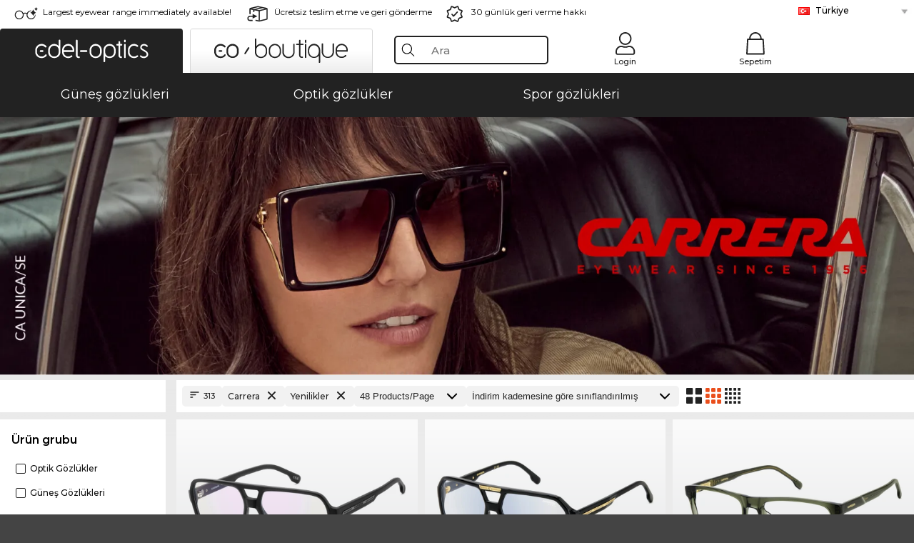

--- FILE ---
content_type: text/html; charset=utf-8
request_url: https://www.edel-optics.com.tr/Carrera-Yenilikler.html
body_size: 28805
content:
<!DOCTYPE html><html lang="TR"><head>
    <script  type="text/javascript" nonce="nonce-vP16c0ztI3vKHtlrLHyaMBSMUCSKOns9">
        // create dataLayer
        window.dataLayer = window.dataLayer || [];
        function gtag() {
            dataLayer.push(arguments);
        }

        // set 'denied' as default for both ad and analytics storage, as well as ad_user_data and ad_personalization,
        gtag('consent', 'default', {
            ad_user_data: 'denied',
            ad_personalization: 'denied',
            ad_storage: 'denied',
            analytics_storage: 'denied',
            wait_for_update: 4000 // milliseconds to wait for update
        });

    </script>
<!-- Google Tag Manager -->
<script   nonce="nonce-DlCMu9SOYHWs8GbeGFDLXmFFCtnKtc7J">(function(w,d,s,l,i){w[l]=w[l]||[];w[l].push({'gtm.start':
new Date().getTime(),event:'gtm.js'});var f=d.getElementsByTagName(s)[0],
j=d.createElement(s),dl=l!='dataLayer'?'&l='+l:'';j.async=true;j.src=
'https://www.googletagmanager.com/gtm.js?id='+i+dl;f.parentNode.insertBefore(j,f);
})(window,document,'script','dataLayer','GTM-MQ7F453');</script>
<!-- End Google Tag Manager -->
<title>Buy Carrera online at low prices</title>
<link rel="shortcut icon" href="/edel-optics/favicon.ico" />
<link rel="manifest" href="/edel-optics/site.webmanifest" crossorigin="use-credentials" />
<base href="/" />
<meta name="google-site-verification" content="Dw9Z-Q_4n2HrQ3IE-MkPmFNKHZ5lJsAERgin6YUKFzY" />

<meta http-equiv="Content-Type" content="text/html; charset=utf-8"/>
<meta http-equiv="language" content="tr" />
<meta name="msvalidate.01" content="BC5A2C528FFB6EB9F453FCA2545C5E03" />
<meta http-equiv="imagetoolbar" content="no" />
<meta name="google" content="notranslate"/>
<meta name="language" content="tr" />
<meta name="content-language" content="tr" />
<meta name="mobile-web-app-capable" content="yes" />
<meta name="apple-mobile-web-app-status-bar-style" content="black-translucent" />
<meta name="viewport" content="width=device-width" />
<meta name="mobile-web-app-capable" content="yes" />
<meta name="apple-mobile-web-app-status-bar-style" content="black" />
<meta name="format-detection" content="telephone=no" />
<meta name="p:domain_verify" content="9d4cc17bdb7e58e38e8df1047c273ea9"/>
<meta name="title" content="Buy Carrera online at low prices" />
<meta name="keywords" content="Carrera Yenilikler, güneş gözlüğü, 2025, 2026, bayan, bay, internet, mağazası, uygun fiyata, satın alma, sipariş verme" />
<meta name="description" content="313 Carrera Yenilikler uygun fiyata internet mağazamızdan satın alın ya da sipariş verin. Türkiye içerisinde hızlı ve ücretsiz gönderi" />
<meta name="robots" content="all,index,follow" />


<link   href="/edel-shop/css/swiper-bundle.css?r694" rel="stylesheet">

<script src="/edel-shop/js/swiper-bundle.min.js?r694"></script>
<link rel="alternate" hreflang="pt-br" href="https://www.edel-optics.com.br/Carrera-Novidades.html" />
<link rel="alternate" hreflang="tr-tr" href="https://www.edel-optics.com.tr/Carrera-Yenilikler.html" />
<link rel="alternate" hreflang="es-mx" href="https://www.edel-optics.mx/Carrera-Novedades.html" />
<link rel="alternate" hreflang="es-cl" href="https://www.edel-optics.cl/Carrera-Novedades.html" />
<link rel="alternate" hreflang="he-il" href="https://www.edel-optics.co.il/Carrera-מוצרים-חדשים.html" />
<link rel="alternate" hreflang="mt-mt" href="https://www.edel-optics.com.mt/Carrera-Novitajiet.html" />
<link rel="alternate" hreflang="en-mt" href="https://www.edel-optics.com.mt/Carrera-New-Releases.html" />
<link rel="alternate" hreflang="no-no" href="https://www.edel-optics.no/Carrera-Nyheter.html" />
<link rel="alternate" hreflang="lv-lv" href="https://www.edel-optics.lv/Carrera-Jaunumi.html" />
<link rel="alternate" hreflang="fr-ca" href="https://www.edel-optics.ca/Carrera-Nouveautés.html" />
<link rel="alternate" hreflang="en-ca" href="https://www.edel-optics.ca/Carrera-New-Releases.html" />
<link rel="alternate" hreflang="fi-fi" href="https://www.edel-optics.fi/Carrera-Uutuudet.html" />
<link rel="alternate" hreflang="et-ee" href="https://www.edel-optics.ee/Carrera-Uudised.html" />
<link rel="alternate" hreflang="sl-si" href="https://www.edel-optics.si/Carrera-Novosti.html" />
<link rel="alternate" hreflang="lt-lt" href="https://www.edel-optics.lt/Carrera-Naujienos.html" />
<link rel="alternate" hreflang="el-cy" href="https://www.edel-optics.com.cy/Carrera-New-Releases.html" />
<link rel="alternate" hreflang="sk-sk" href="https://www.edel-optics.sk/Carrera-Novinky.html" />
<link rel="alternate" hreflang="bg-bg" href="https://www.edel-optics.bg/Carrera-Нови-продукти.html" />
<link rel="alternate" hreflang="en-us" href="https://www.edel-optics.com/Carrera-New-Releases.html" />
<link rel="alternate" hreflang="hr-hr" href="https://www.edel-optics.hr/Carrera-Noviteti.html" />
<link rel="alternate" hreflang="pt-pt" href="https://www.edel-optics.pt/Carrera-Novidades.html" />
<link rel="alternate" hreflang="en-gb" href="https://www.edel-optics.co.uk/Carrera-New-Releases.html" />
<link rel="alternate" hreflang="cs-cz" href="https://www.edel-optics.cz/Carrera-Novinky.html" />
<link rel="alternate" hreflang="el-gr" href="https://www.edel-optics.gr/Carrera-Νέες-κυκλοφορίες.html" />
<link rel="alternate" hreflang="it-it" href="https://www.edel-optics.it/Carrera-Novità.html" />
<link rel="alternate" hreflang="hu-hu" href="https://www.edel-optics.hu/Carrera-Újdonságok.html" />
<link rel="alternate" hreflang="en-ie" href="https://www.edel-optics.ie/Carrera-New-Releases.html" />
<link rel="alternate" hreflang="sv-se" href="https://www.edel-optics.se/Carrera-Nyheter.html" />
<link rel="alternate" hreflang="ro-ro" href="https://www.edel-optics.ro/Carrera-Noutăţi.html" />
<link rel="alternate" hreflang="fr-be" href="https://www.edel-optics.be/Carrera-Nouveautés.html" />
<link rel="alternate" hreflang="nl-be" href="https://www.edel-optics.be/Carrera-Nieuw.html" />
<link rel="alternate" hreflang="es-es" href="https://www.edel-optics.es/Carrera-Novedades.html" />
<link rel="alternate" hreflang="fr-fr" href="https://www.edel-optics.fr/Carrera-Nouveautés.html" />
<link rel="alternate" hreflang="de-at" href="https://www.edel-optics.at/Carrera-Neuheiten.html" />
<link rel="alternate" hreflang="pl-pl" href="https://www.edel-optics.pl/Carrera-Nowości.html" />
<link rel="alternate" hreflang="da-dk" href="https://www.edel-optics.dk/Carrera-Nye-varer.html" />
<link rel="alternate" hreflang="it-ch" href="https://www.edel-optics.ch/Carrera-Novità.html" />
<link rel="alternate" hreflang="fr-ch" href="https://www.edel-optics.ch/Carrera-Nouveautés.html" />
<link rel="alternate" hreflang="de-ch" href="https://www.edel-optics.ch/Carrera-Neuheiten.html" />
<link rel="alternate" hreflang="nl-nl" href="https://www.edel-optics.nl/Carrera-Nieuw.html" />
<link rel="alternate" hreflang="de-de" href="https://www.edel-optics.de/Carrera-Neuheiten.html" />

<link rel="stylesheet"  type="text/css" href="/edel-optics/css/min_all_.com.tr.css?r694"  />
<link rel="stylesheet" type="text/css" href="https://www.edel-optics.com.tr/edel-shop/css/base64_images_desktop.css?r694" />
                <script type="text/javascript" data-cmp-ab="1" src="https://cdn.consentmanager.net/delivery/autoblocking/bb1b7de872774.js" data-cmp-host="c.delivery.consentmanager.net" data-cmp-cdn="cdn.consentmanager.net" data-cmp-codesrc="0"></script>
                <script src="https://www.edel-optics.com.tr/edel-shop/js/mini_all.js?r6949999"  type="text/javascript"></script>

<script src="/edel-shop/js/image-zoom-min-click.js?r694"></script>
<script type="text/javascript">var eoBaseSelection = {"sProductType":"eoProductsGlassesKeywordTreesCarrera","prd_dReleasedFrom":"T","sPageDesignType":"","sGoogleShoppingPageDesignType":""};
                    var eoStatic = {
                        APIUrl:"/",
                        sPromotion:"",
                        sSourceChannel:"google",
                        sCountry:"TR",
                        sGeo:"US",
                        sSelectedPageId:"page-list",
                        sRequestUri:"www.edel-optics.com.tr/Carrera-Yenilikler.html"    ,
                        sLenssystem:"/Lenssystem.html"    ,
                        referer: window.eoReferrer,
                        iLineItems:4,
                        bBoutique:false,
                        sType: "eoProductsGlassesKeywordTreesCarrera",
                        bCartAjax: true,
                        sLiveEnvironment: ""
                    };
                    var eoSearchUrl = "Ara.html";
                    var eoDebugData = {"gip":"US","lid":"tr_TR","Page":1,"type":"eoProductsGlassesSunglasses","backoffice":false};
                    var eoNotFound = "";
             </script><script type="text/javascript">  var bLux = false; </script>

<style type="text/css">
                      @font-face{font-family:Montserrat;font-style:normal;font-weight:300;src:local('Montserrat Light'),local('Montserrat-Light'),url(https://fonts.gstatic.com/s/montserrat/v12/IVeH6A3MiFyaSEiudUMXExNcqx07xvyppV96iFRdwiM.woff2) format('woff2');unicode-range:U+0460-052F,U+1C80-1C88,U+20B4,U+2DE0-2DFF,U+A640-A69F,U+FE2E-FE2F}@font-face{font-family:Montserrat;font-style:normal;font-weight:300;src:local('Montserrat Light'),local('Montserrat-Light'),url(https://fonts.gstatic.com/s/montserrat/v12/IVeH6A3MiFyaSEiudUMXE-fhZE2STYI3KzBGzrJG_ik.woff2) format('woff2');unicode-range:U+0400-045F,U+0490-0491,U+04B0-04B1,U+2116}@font-face{font-family:Montserrat;font-style:normal;font-weight:300;src:local('Montserrat Light'),local('Montserrat-Light'),url(https://fonts.gstatic.com/s/montserrat/v12/IVeH6A3MiFyaSEiudUMXE_oTkEokFSrSpvYSpZOeZRs.woff2) format('woff2');unicode-range:U+0102-0103,U+0110-0111,U+1EA0-1EF9,U+20AB}@font-face{font-family:Montserrat;font-style:normal;font-weight:300;src:local('Montserrat Light'),local('Montserrat-Light'),url(https://fonts.gstatic.com/s/montserrat/v12/IVeH6A3MiFyaSEiudUMXE0_0lycXMw8PhobHtu2Qgco.woff2) format('woff2');unicode-range:U+0100-024F,U+0259,U+1E00-1EFF,U+20A0-20AB,U+20AD-20CF,U+2C60-2C7F,U+A720-A7FF}@font-face{font-family:Montserrat;font-style:normal;font-weight:300;src:local('Montserrat Light'),local('Montserrat-Light'),url(https://fonts.gstatic.com/s/montserrat/v12/IVeH6A3MiFyaSEiudUMXE8u2Q0OS-KeTAWjgkS85mDg.woff2) format('woff2');unicode-range:U+0000-00FF,U+0131,U+0152-0153,U+02BB-02BC,U+02C6,U+02DA,U+02DC,U+2000-206F,U+2074,U+20AC,U+2122,U+2212,U+2215}@font-face{font-family:Montserrat;font-style:normal;font-weight:400;src:local('Montserrat Regular'),local('Montserrat-Regular'),url(https://fonts.gstatic.com/s/montserrat/v12/rBHvpRWBkgyW99dXT88n7yEAvth_LlrfE80CYdSH47w.woff2) format('woff2');unicode-range:U+0460-052F,U+1C80-1C88,U+20B4,U+2DE0-2DFF,U+A640-A69F,U+FE2E-FE2F}@font-face{font-family:Montserrat;font-style:normal;font-weight:400;src:local('Montserrat Regular'),local('Montserrat-Regular'),url(https://fonts.gstatic.com/s/montserrat/v12/NX1NravqaXESu9fFv7KuqiEAvth_LlrfE80CYdSH47w.woff2) format('woff2');unicode-range:U+0400-045F,U+0490-0491,U+04B0-04B1,U+2116}@font-face{font-family:Montserrat;font-style:normal;font-weight:400;src:local('Montserrat Regular'),local('Montserrat-Regular'),url(https://fonts.gstatic.com/s/montserrat/v12/SKK6Nusyv8QPNMtI4j9J2yEAvth_LlrfE80CYdSH47w.woff2) format('woff2');unicode-range:U+0102-0103,U+0110-0111,U+1EA0-1EF9,U+20AB}@font-face{font-family:Montserrat;font-style:normal;font-weight:400;src:local('Montserrat Regular'),local('Montserrat-Regular'),url(https://fonts.gstatic.com/s/montserrat/v12/gFXtEMCp1m_YzxsBpKl68iEAvth_LlrfE80CYdSH47w.woff2) format('woff2');unicode-range:U+0100-024F,U+0259,U+1E00-1EFF,U+20A0-20AB,U+20AD-20CF,U+2C60-2C7F,U+A720-A7FF}@font-face{font-family:Montserrat;font-style:normal;font-weight:400;src:local('Montserrat Regular'),local('Montserrat-Regular'),url(https://fonts.gstatic.com/s/montserrat/v12/zhcz-_WihjSQC0oHJ9TCYPk_vArhqVIZ0nv9q090hN8.woff2) format('woff2');unicode-range:U+0000-00FF,U+0131,U+0152-0153,U+02BB-02BC,U+02C6,U+02DA,U+02DC,U+2000-206F,U+2074,U+20AC,U+2122,U+2212,U+2215}@font-face{font-family:Montserrat;font-style:normal;font-weight:500;src:local('Montserrat Medium'),local('Montserrat-Medium'),url(https://fonts.gstatic.com/s/montserrat/v12/BYPM-GE291ZjIXBWrtCwegfbXzrQSAAEBIYSBdOJ6AI.woff2) format('woff2');unicode-range:U+0460-052F,U+1C80-1C88,U+20B4,U+2DE0-2DFF,U+A640-A69F,U+FE2E-FE2F}@font-face{font-family:Montserrat;font-style:normal;font-weight:500;src:local('Montserrat Medium'),local('Montserrat-Medium'),url(https://fonts.gstatic.com/s/montserrat/v12/BYPM-GE291ZjIXBWrtCweihRd9EcKnxd5WrMWY0Fr3U.woff2) format('woff2');unicode-range:U+0400-045F,U+0490-0491,U+04B0-04B1,U+2116}@font-face{font-family:Montserrat;font-style:normal;font-weight:500;src:local('Montserrat Medium'),local('Montserrat-Medium'),url(https://fonts.gstatic.com/s/montserrat/v12/BYPM-GE291ZjIXBWrtCwegoO3BxTt7eneo3rZcXyZuQ.woff2) format('woff2');unicode-range:U+0102-0103,U+0110-0111,U+1EA0-1EF9,U+20AB}@font-face{font-family:Montserrat;font-style:normal;font-weight:500;src:local('Montserrat Medium'),local('Montserrat-Medium'),url(https://fonts.gstatic.com/s/montserrat/v12/BYPM-GE291ZjIXBWrtCwemPHx8QIAbG0MeMM9fVyzAY.woff2) format('woff2');unicode-range:U+0100-024F,U+0259,U+1E00-1EFF,U+20A0-20AB,U+20AD-20CF,U+2C60-2C7F,U+A720-A7FF}@font-face{font-family:Montserrat;font-style:normal;font-weight:500;src:local('Montserrat Medium'),local('Montserrat-Medium'),url(https://fonts.gstatic.com/s/montserrat/v12/BYPM-GE291ZjIXBWrtCwejOo-lJoxoMO4vrg2XwIHQk.woff2) format('woff2');unicode-range:U+0000-00FF,U+0131,U+0152-0153,U+02BB-02BC,U+02C6,U+02DA,U+02DC,U+2000-206F,U+2074,U+20AC,U+2122,U+2212,U+2215}@font-face{font-family:Montserrat;font-style:normal;font-weight:700;src:local('Montserrat Bold'),local('Montserrat-Bold'),url(https://fonts.gstatic.com/s/montserrat/v12/IQHow_FEYlDC4Gzy_m8fcude9INZm0R8ZMJUtfOsxrw.woff2) format('woff2');unicode-range:U+0460-052F,U+1C80-1C88,U+20B4,U+2DE0-2DFF,U+A640-A69F,U+FE2E-FE2F}@font-face{font-family:Montserrat;font-style:normal;font-weight:700;src:local('Montserrat Bold'),local('Montserrat-Bold'),url(https://fonts.gstatic.com/s/montserrat/v12/IQHow_FEYlDC4Gzy_m8fcrpHcMS0zZe4mIYvDKG2oeM.woff2) format('woff2');unicode-range:U+0400-045F,U+0490-0491,U+04B0-04B1,U+2116}@font-face{font-family:Montserrat;font-style:normal;font-weight:700;src:local('Montserrat Bold'),local('Montserrat-Bold'),url(https://fonts.gstatic.com/s/montserrat/v12/IQHow_FEYlDC4Gzy_m8fcjh33M2A-6X0bdu871ruAGs.woff2) format('woff2');unicode-range:U+0102-0103,U+0110-0111,U+1EA0-1EF9,U+20AB}@font-face{font-family:Montserrat;font-style:normal;font-weight:700;src:local('Montserrat Bold'),local('Montserrat-Bold'),url(https://fonts.gstatic.com/s/montserrat/v12/IQHow_FEYlDC4Gzy_m8fchHJTnCUrjaAm2S9z52xC3Y.woff2) format('woff2');unicode-range:U+0100-024F,U+0259,U+1E00-1EFF,U+20A0-20AB,U+20AD-20CF,U+2C60-2C7F,U+A720-A7FF}@font-face{font-family:Montserrat;font-style:normal;font-weight:700;src:local('Montserrat Bold'),local('Montserrat-Bold'),url(https://fonts.gstatic.com/s/montserrat/v12/IQHow_FEYlDC4Gzy_m8fcoWiMMZ7xLd792ULpGE4W_Y.woff2) format('woff2');unicode-range:U+0000-00FF,U+0131,U+0152-0153,U+02BB-02BC,U+02C6,U+02DA,U+02DC,U+2000-206F,U+2074,U+20AC,U+2122,U+2212,U+2215}@font-face{font-family:Montserrat;font-style:normal;font-weight:900;src:local('Montserrat Black'),local('Montserrat-Black'),url(https://fonts.gstatic.com/s/montserrat/v12/aEu-9ATAroJ1iN4zmQ55BqvmtpDkVk8Ra82A8AL7V0Q.woff2) format('woff2');unicode-range:U+0460-052F,U+1C80-1C88,U+20B4,U+2DE0-2DFF,U+A640-A69F,U+FE2E-FE2F}@font-face{font-family:Montserrat;font-style:normal;font-weight:900;src:local('Montserrat Black'),local('Montserrat-Black'),url(https://fonts.gstatic.com/s/montserrat/v12/aEu-9ATAroJ1iN4zmQ55BhM_lnCtUATOqR8j0WRFbzk.woff2) format('woff2');unicode-range:U+0400-045F,U+0490-0491,U+04B0-04B1,U+2116}@font-face{font-family:Montserrat;font-style:normal;font-weight:900;src:local('Montserrat Black'),local('Montserrat-Black'),url(https://fonts.gstatic.com/s/montserrat/v12/aEu-9ATAroJ1iN4zmQ55Bu4NfmXkMoD31PGgz7X31CU.woff2) format('woff2');unicode-range:U+0102-0103,U+0110-0111,U+1EA0-1EF9,U+20AB}@font-face{font-family:Montserrat;font-style:normal;font-weight:900;src:local('Montserrat Black'),local('Montserrat-Black'),url(https://fonts.gstatic.com/s/montserrat/v12/aEu-9ATAroJ1iN4zmQ55BsvbOpOevl3wWYjwFvepnDU.woff2) format('woff2');unicode-range:U+0100-024F,U+0259,U+1E00-1EFF,U+20A0-20AB,U+20AD-20CF,U+2C60-2C7F,U+A720-A7FF}@font-face{font-family:Montserrat;font-style:normal;font-weight:900;src:local('Montserrat Black'),local('Montserrat-Black'),url(https://fonts.gstatic.com/s/montserrat/v12/aEu-9ATAroJ1iN4zmQ55Bsjsb7Oq0o-uqUFW7Ygu5rM.woff2) format('woff2');unicode-range:U+0000-00FF,U+0131,U+0152-0153,U+02BB-02BC,U+02C6,U+02DA,U+02DC,U+2000-206F,U+2074,U+20AC,U+2122,U+2212,U+2215}
                    </style>
        </head><body class="eoCountry_US eoLanguage_tr" ><!-- Google Tag Manager (noscript) -->
                <noscript><iframe src="https://www.googletagmanager.com/ns.html?id=GTM-MQ7F453"
                height="0" width="0" style="display:none;visibility:hidden"></iframe></noscript>
                <!-- End Google Tag Manager (noscript) --><div class="eoStickyInfoboxContainer"></div><div id="page-list" class="eoViews eoViewsPage eoViewsPageList"  ><div id="claim-bar" class="eoViews eoViewsClaimBar2025" itemscope itemtype="http://schema.org/Organization" ><meta itemprop="logo" content="https://img.edel-optics.com/frontend/classic_logo.png" /><meta itemprop="name" content="Edel-Optics GmbH" /><meta itemprop="url" content="https://www.edel-optics.com.tr" /><div class="eoViewsClaimBarItem2025 eoClaimGlasses" tabindex="-1" onclick="$('#intern-menu').show();">Largest eyewear range immediately available!</div><div class="eoViewsClaimBarItem2025 eoBackshipping">Ücretsiz teslim etme ve geri gönderme</div><div class="eoViewsClaimBarItem2025 eoReturn30Days">30 günlük geri verme hakkı</div><div class="eoViewsClaimBarItem2025 eoLanguageSelect"><nav class="eoCountryBox2025" aria-label="Country Select"><a class="eoCountryItem2025 eoFirst eoFlag_TR" href="https://www.edel-optics.com.tr/Carrera-Yenilikler.html" title="Carrera Yenilikler">Türkiye</a><a class="eoCountryItem2025 eoFlag_DE" href="https://www.edel-optics.de/Carrera-Neuheiten.html" title="Carrera Neuheiten">Almanya</a><a class="eoCountryItem2025 eoFlag_AT" href="https://www.edel-optics.at/Carrera-Neuheiten.html" title="Carrera Neuheiten">Avusturya</a><a class="eoCountryItem2025 eoFlag_BE" href="https://www.edel-optics.be/Carrera-Nieuw.html?sLanguage=nl" title="Carrera Nieuw">Belçika (Nl)</a><a class="eoCountryItem2025 eoFlag_BE" href="https://www.edel-optics.be/Carrera-Nouveautés.html?sLanguage=fr" title="Carrera Nouveautés">Belçika (Fr)</a><a class="eoCountryItem2025 eoFlag_BR" href="https://www.edel-optics.com.br/Carrera-Novidades.html" title="Carrera Novidades">Brezilya</a><a class="eoCountryItem2025 eoFlag_BG" href="https://www.edel-optics.bg/Carrera-Нови-продукти.html" title="Carrera Нови продукти">Bulgaristan</a><a class="eoCountryItem2025 eoFlag_GB" href="https://www.edel-optics.co.uk/Carrera-New-Releases.html" title="Carrera New Releases">Büyük Britanya</a><a class="eoCountryItem2025 eoFlag_CL" href="https://www.edel-optics.cl/Carrera-Novedades.html" title="Carrera Novedades">Chile</a><a class="eoCountryItem2025 eoFlag_DK" href="https://www.edel-optics.dk/Carrera-Nye-varer.html" title="Carrera Nye varer">Danimarka</a><a class="eoCountryItem2025 eoFlag_EE" href="https://www.edel-optics.ee/Carrera-Uudised.html" title="Carrera Uudised">Estonya</a><a class="eoCountryItem2025 eoFlag_FI" href="https://www.edel-optics.fi/Carrera-Uutuudet.html" title="Carrera Uutuudet">Finlandiya</a><a class="eoCountryItem2025 eoFlag_FR" href="https://www.edel-optics.fr/Carrera-Nouveautés.html" title="Carrera Nouveautés">Fransa</a><a class="eoCountryItem2025 eoFlag_NL" href="https://www.edel-optics.nl/Carrera-Nieuw.html" title="Carrera Nieuw">Hollanda</a><a class="eoCountryItem2025 eoFlag_HR" href="https://www.edel-optics.hr/Carrera-Noviteti.html" title="Carrera Noviteti">Hırvatistan</a><a class="eoCountryItem2025 eoFlag_CA" href="https://www.edel-optics.ca/Carrera-New-Releases.html?sLanguage=en" title="Carrera New Releases">Kanada (En)</a><a class="eoCountryItem2025 eoFlag_CA" href="https://www.edel-optics.ca/Carrera-Nouveautés.html?sLanguage=fr" title="Carrera Nouveautés">Kanada (Fr)</a><a class="eoCountryItem2025 eoFlag_CY" href="https://www.edel-optics.com.cy/Carrera-New-Releases.html" title="Carrera New Releases">Kıbrıs</a><a class="eoCountryItem2025 eoFlag_LV" href="https://www.edel-optics.lv/Carrera-Jaunumi.html" title="Carrera Jaunumi">Letonya</a><a class="eoCountryItem2025 eoFlag_LT" href="https://www.edel-optics.lt/Carrera-Naujienos.html" title="Carrera Naujienos">Litvanya</a><a class="eoCountryItem2025 eoFlag_HU" href="https://www.edel-optics.hu/Carrera-Újdonságok.html" title="Carrera Újdonságok">Macaristan</a><a class="eoCountryItem2025 eoFlag_MT" href="https://www.edel-optics.com.mt/Carrera-New-Releases.html?sLanguage=en" title="Carrera New Releases">Malta (En)</a><a class="eoCountryItem2025 eoFlag_MT" href="https://www.edel-optics.com.mt/Carrera-Novitajiet.html?sLanguage=mt" title="Carrera Novitajiet">Malta (Mt)</a><a class="eoCountryItem2025 eoFlag_MX" href="https://www.edel-optics.mx/Carrera-Novedades.html" title="Carrera Novedades">Meksika</a><a class="eoCountryItem2025 eoFlag_NO" href="https://www.edel-optics.no/Carrera-Nyheter.html" title="Carrera Nyheter">Norveç</a><a class="eoCountryItem2025 eoFlag_PL" href="https://www.edel-optics.pl/Carrera-Nowości.html" title="Carrera Nowości">Polonya</a><a class="eoCountryItem2025 eoFlag_PT" href="https://www.edel-optics.pt/Carrera-Novidades.html" title="Carrera Novidades">Portekiz</a><a class="eoCountryItem2025 eoFlag_RO" href="https://www.edel-optics.ro/Carrera-Noutăţi.html" title="Carrera Noutăţi">Romanya</a><a class="eoCountryItem2025 eoFlag_SK" href="https://www.edel-optics.sk/Carrera-Novinky.html" title="Carrera Novinky">Slovakya</a><a class="eoCountryItem2025 eoFlag_SI" href="https://www.edel-optics.si/Carrera-Novosti.html" title="Carrera Novosti">Slovenya</a><a class="eoCountryItem2025 eoFlag_GR" href="https://www.edel-optics.gr/Carrera-Νέες-κυκλοφορίες.html" title="Carrera Νέες κυκλοφορίες">Yunanistan</a><a class="eoCountryItem2025 eoFlag_CZ" href="https://www.edel-optics.cz/Carrera-Novinky.html" title="Carrera Novinky">Çek Cumhuriyeti</a><a class="eoCountryItem2025 eoFlag_IE" href="https://www.edel-optics.ie/Carrera-New-Releases.html" title="Carrera New Releases">İrlanda</a><a class="eoCountryItem2025 eoFlag_ES" href="https://www.edel-optics.es/Carrera-Novedades.html" title="Carrera Novedades">İspanya</a><a class="eoCountryItem2025 eoFlag_IL" href="https://www.edel-optics.co.il/Carrera-מוצרים-חדשים.html" title="Carrera מוצרים חדשים">İsrail</a><a class="eoCountryItem2025 eoFlag_SE" href="https://www.edel-optics.se/Carrera-Nyheter.html" title="Carrera Nyheter">İsveç</a><a class="eoCountryItem2025 eoFlag_CH" href="https://www.edel-optics.ch/Carrera-Neuheiten.html?sLanguage=de" title="Carrera Neuheiten">İsviçre (De)</a><a class="eoCountryItem2025 eoFlag_CH" href="https://www.edel-optics.ch/Carrera-Nouveautés.html?sLanguage=fr" title="Carrera Nouveautés">İsviçre (Fr)</a><a class="eoCountryItem2025 eoFlag_CH" href="https://www.edel-optics.ch/Carrera-Novità.html?sLanguage=it" title="Carrera Novità">İsviçre (It)</a><a class="eoCountryItem2025 eoFlag_IT" href="https://www.edel-optics.it/Carrera-Novità.html" title="Carrera Novità">İtalya</a></nav></div></div><nav id="header-menu" class="eoViews eoViewsHeaderMenu"  ><div class="eoNewHeader on_page_edeloptics">
                        <div class="eoNewHeaderItem eoNewHeaderSelect">            <script>
            function gotoBoutique(url){
                location.href = ""+url;
            }
            function gotoEdeloptics(url){
                location.href = ""+url;
            }
            </script>
                <div class="eoNewHeaderSelectItem eoNewHeaderSelectActive on_page_edeloptics" role="button" onclick="gotoEdeloptics('')" style="cursor:pointer;" tabindex="0">
                    <img class="logo_desktop" src="//img.edel-optics.com/frontend/EO_Logo_Desktop_Dark_1.svg" alt="Edel-Optics Logo">
                     <img class="logo_mobile" src="//img.edel-optics.com/frontend/EO_Logo_Mobile_Dark_1.svg" alt="Edel-Optics Logo">
                </div>
                <div class="eoNewHeaderSelectItem  eoNewHeaderSelectDeActive on_page_edeloptics" role="button" onclick="gotoBoutique('/Boutique-Carrera.html')" style="cursor:pointer;" tabindex="0">
                    <div class="gradienTabColor on_page_edeloptics">
                       <img class="logo_desktop" src="//img.edel-optics.com/frontend/EOB_Logo_Desktop_Light_1.svg"  alt="Edel-Optics Boutique Logo">
                       <img class="logo_mobile" src="//img.edel-optics.com/frontend/EOB_Logo_Mobile_Light_1.svg"  alt="Edel-Optics Boutique Logo">
                    </div>
                </div>
        </div>
                        <div class="eoNewHeaderItem eoNewHeaderSearchBox"><div class="eoViews eoViewsHeaderMenuSearchBox typ_"  ><div class="eoViewsButtonLabel">
                                            <div class="eoSearchContainer">
                <div class="eoSearchBoxInputWrapper">
                    <input
                      class="eoSearchBox"
                      name="search"
                      placeholder="Ara"
                      value=""
                      autocomplete="off"
                      type="text" />
                    <div role="button" aria-label="Clear" class="eoSearchBoxClearButton" onclick="clearSearchBox();"></div>
                </div>
                <div class="eoSuggestions">
                    <div role="button" tabindex="-1" class="eoShowAllSearchResults" onclick="searchProducts(currentInput);">
                        
                    </div>
                </div>
                <div id="eoSearchBoxOverlay" onclick="closeSearchBoxOverlay()"></div>
           </div>
                          </div></div></div>
                        <div class="eoNewHeaderItem eoNewHeaderIcons">    <div onclick="openSearchBoxMobile();" class="eoNewHeaderIconsItems searchboxHeaderItem">
        <div class="searchIcons edeloptics_icon "></div>
        <span class="nav_icon_text">
            <a>
                Ara
            </a>
        </span>
    </div>
    <div class="eoNewHeaderIconsItems">
        <div onclick="location.href='/Customer-area-login.html';" class="loginIcons edeloptics_icon "></div>
        <span class="nav_icon_text">
            <a href="/Customer-area-login.html">
                Login
            </a>
        </span>
    </div>
    <div class="eoNewHeaderIconsItems" style="  display:none;  ">
        <div onclick="location.href='/bookmarks.html'" class="wishIcons edeloptics_icon ">
            <div class="BOOKMARKS_INFO_COUNT">0</div>
        </div>
        <span class="nav_icon_text">
            <a href ="/bookmarks.html">
                Favorites
            </a>
        </span>
    </div>
    <div class="eoNewHeaderIconsItems">
        <div class="cartIcons edeloptics_icon" onclick="window.location='/Sepetim.html'">
            <div class="CART_INFO_COUNT">0</div>
        </div>
        <span class="nav_icon_text cartIconsText">
            <a href="/Sepetim.html">
                Sepetim
            </a>
        </span>
        <div class="CART_INFO_CONTAINER"></div>
    </div><div class="eoNewHeaderIconsItems" >&nbsp;</div></div>
                </div>

                <div class="desktop_info_cart_empty">Your basket is empty.</div>

                <div class="eoNewHeaderMobile">
                            <div class="mobileHeaderIcons">
        
        <a class="eoNewHeaderIconsItems" href="javascript: openSearchBoxMobile(); void(0);" aria-label="Search">
            <div class="mobile_search_icon mobile_icon " aria-label="Search Icon"></div>
        </a>
        <a class="eoNewHeaderIconsItems" href="/Customer-area-login.html" aria-label="Login">
            <div class="mobile_people_icon mobile_icon " aria-label="Login Icon"></div>
        </a>
        <a class="eoNewHeaderIconsItems" href="/bookmarks.html" aria-label="Bookmarks"  style="display:none;" >
            <div class="mobile_wish_icon mobile_icon " aria-label="Bookmark Icon">
                <div class="BOOKMARKS_INFO_COUNT">0</div>
            </div>
        </a>
        <a class="eoNewHeaderIconsItems" href="javascript: gotoMobileCart('Sepetim.html','Your basket is empty.'); void(0);" aria-label="Cart">
            <div class="mobile_cart_icon  mobile_icon  cartclickpoint" aria-label="Cart Icon">
                <div class="CART_INFO_COUNT">0</div>
            </div>
            <div class="CART_INFO_CONTAINER"></div>
        </a>
    </div>    <script>
        let gotoMobileCart = function(url, labelText){
            const count = $(".CART_INFO_COUNT").html();
            if(count > 0){
                 location.href = '/' + url;
            }else{
                $(".eoNewHeaderNavMobile").after('<div class="info_cart_empty" onclick="$(this).remove();">' + labelText + '</div>');
                setTimeout(() => $('.info_cart_empty').remove(), 2200);
            }
        }
    </script>
                </div>
                <div class="eoNewHeaderNavMobile">
                                <script>
            function onFilter() { eoListView.faceteCloseOpen(); }
            </script>


             

            <a class="eoNewHeaderNavMobileItem  " href="/Güneş-gözlükleri.html">
                Güneş gözlükleri
            </a>
            <a class="eoNewHeaderNavMobileItem " href="/Optik-gözlükler.html">
                Optik gözlükler
            </a>
        
            <a class="eoNewHeaderNavMobileItem " href="/Spor-gözlükleri.html">
                Spor gözlükleri
            </a>
            
                </div>
        </nav><div id="mega-menu" class="eoViews eoViewsMegaMenu"  ><ul class="eoViewsMegaMenuItem eoNoSelect "><li id="dropdown-sunglasses" class="eoViews eoViewsDropDownMenu eoViewsMegaMenuSunglasses right"  ><table style=" border-collapse: collapse;"><tr><td style="padding:0; margin:0;width:45%;
                    background-repeat: repeat-x;
                    background-position:left center;
            ;">&nbsp;</td><td class="eotdBorderMenu" style="padding:0; margin:0;width:199px"><div style="border:0px solid #111;margin-top:10px;"><a  style="font-size: 14px;display: block;border:0 solid green;width:199px" class="eoMegaMenuTitleTxteoProductsGlassesSunglasses MainMenuItemHref" href="/Güneş-gözlükleri.html" title="Güneş gözlükleri"><span class="eoMeganuInnerSpan">Güneş gözlükleri</span><div class="eoViewsMenuBridge"></div></a></div></td><td style="padding:0; margin:0;width:45%;
                    background-repeat: repeat-x;
                    background-position:left center;
            ;"></td></tr></table><div class="eoViewsDropDownMenuContent  eoViewsWideMenu" onmouseover="(event || window.event).cancelBubble=true;return false"><div class="eoViewsDropDownMenuInnerContent"><div class="eoViewsDropDownMenuScreenColumn eoViewsDropDownMenuScreenColumnNoBrand"><div class="eoViewsDropDownMenuBlock"><h3>Cinsiyet</h3><div class="eoViewsDropDownMenuItem"><a href="/Bay-Güneş-gözlükleri.html" title="Bay Güneş gözlükleri">Bay</a></div><div class="eoViewsDropDownMenuItem"><a href="/Bayan-Güneş-gözlükleri.html" title="Bayan Güneş gözlükleri">Bayan</a></div><div class="eoViewsDropDownMenuItem"><a href="/Güneş-gözlükleri-Junior.html" title="Güneş gözlükleri Junior">çocuk gözlükleri</a></div></div><div class="eoViewsDropDownMenuBlock"><h3>Özellikler</h3><div class="eoViewsDropDownMenuItem"><a href="/Güneş-gözlükleri-Yenilikler.html" title="Güneş gözlükleri Yenilikler">Yenilikler</a></div><div class="eoViewsDropDownMenuItem"><a href="/Güneş-gözlükleri-Sale.html" title="Güneş gözlükleri Sale">Sale</a></div><div class="eoViewsDropDownMenuItem"><a href="/Güneş-gözlükleri-Depoda-bulunmaktadır.html" title="Güneş gözlükleri Depoda bulunmaktadır">Depoda bulunmaktadır</a></div></div><div class="eoViewsDropDownMenuBlock"><div class="eoViewsDropDownMenuItem"><a href="/StyleDEAL-Güneş-gözlükleri.html"  title="StyleDEAL">StyleDEAL</a></div><div class="eoViewsDropDownMenuItem"><a href="/EYO.html"  title="EYO.html">EYO</a></div><div class="eoViewsDropDownMenuItem"><a href="/VOOY.html" title="VOOY.html">VOOY</a></div></div><div class="eoViewsDropDownMenuBlock eoViewsDropDownMenuBlockButtonContainer eoAllBrands"><a href="/Güneş-gözlükleri.html" class="button widebutton tag-button-all-3" title="Güneş gözlükleri">tüm&nbsp;güne?&nbsp;gözlükleri</a></div></div><div class="eoViewsDropDownMenuScreenColumn eoViewsDropDownMenuScreenColumnNoBrand eoViewsDropDownMenuNoPhoneColumn"><div class="eoViewsDropDownMenuBlock"  id="eoProductsGlassesSunglasses_pgl_aFrameStyle"><h3>gözlük çerçevesi</h3><div class="eoViewsDropDownMenuItem"><a href="/Dikdörtgen-Güneş-gözlükleri.html" title="Güneş gözlükleri" class="imageblock tag-button-all-2" data-ref="0">
                        <img src="//img.edel-optics.com/frontend/productproperties/framestyle_rectangle_white.svg" alt="Güneş gözlükleri" />
                    <div class="imageblocklabel">Dikdörtgen</div></a></div><div class="eoViewsDropDownMenuItem"><a href="/Kare-Güneş-gözlükleri.html" title="Dikdörtgen Güneş gözlükleri" class="imageblock tag-button-all-2" data-ref="1">
                        <img src="//img.edel-optics.com/frontend/productproperties/framestyle_square_white.svg" alt="Dikdörtgen Güneş gözlükleri" />
                    <div class="imageblocklabel">Kare</div></a></div><div class="eoViewsDropDownMenuItem"><a href="/Pilot-Güneş-gözlükleri.html" title="Kare Güneş gözlükleri" class="imageblock tag-button-all-2" data-ref="2">
                        <img src="//img.edel-optics.com/frontend/productproperties/framestyle_pilot_white.svg" alt="Kare Güneş gözlükleri" />
                    <div class="imageblocklabel">Pilot</div></a></div><div class="eoViewsDropDownMenuItem"><a href="/Cat-Eye-Güneş-gözlükleri.html" title="Pilot Güneş gözlükleri" class="imageblock tag-button-all-2" data-ref="3">
                        <img src="//img.edel-optics.com/frontend/productproperties/framestyle_cat-eye_white.svg" alt="Pilot Güneş gözlükleri" />
                    <div class="imageblocklabel">Cat-Eye</div></a></div><div class="eoViewsDropDownMenuItem"><a href="/yuvarlak-Güneş-gözlükleri.html" title="Cat-Eye Güneş gözlükleri" class="imageblock tag-button-all-2" data-ref="4">
                        <img src="//img.edel-optics.com/frontend/productproperties/framestyle_round_white.svg" alt="Cat-Eye Güneş gözlükleri" />
                    <div class="imageblocklabel">yuvarlak</div></a></div><div class="eoViewsDropDownMenuItem hidden"><a href="/Panorama-Güneş-gözlükleri.html" title="yuvarlak Güneş gözlükleri" class="imageblock tag-button-all-2" data-ref="5">
                        <img src="//img.edel-optics.com/frontend/productproperties/framestyle_panoramic_white.svg" alt="yuvarlak Güneş gözlükleri" />
                    <div class="imageblocklabel">Panorama</div></a></div><div class="eoViewsDropDownMenuItem hidden"><a href="/Düzensiz-Güneş-gözlükleri.html" title="Panorama Güneş gözlükleri" class="imageblock tag-button-all-2" data-ref="6">
                        <img src="//img.edel-optics.com/frontend/productproperties/framestyle_irregular_white.svg" alt="Panorama Güneş gözlükleri" />
                    <div class="imageblocklabel">Düzensiz</div></a></div><div class="eoViewsDropDownMenuItem hidden"><a href="/panto-Güneş-gözlükleri.html" title="Düzensiz Güneş gözlükleri" class="imageblock tag-button-all-2" data-ref="7">
                        <img src="//img.edel-optics.com/frontend/productproperties/framestyle_panto_white.svg" alt="Düzensiz Güneş gözlükleri" />
                    <div class="imageblocklabel">panto</div></a></div><div class="eoViewsDropDownMenuItem hidden"><a href="/Oval-Güneş-gözlükleri.html" title="panto Güneş gözlükleri" class="imageblock tag-button-all-2" data-ref="8">
                        <img src="//img.edel-optics.com/frontend/productproperties/framestyle_oval_white.svg" alt="panto Güneş gözlükleri" />
                    <div class="imageblocklabel">Oval</div></a></div><div class="eoViewsDropDownMenuItem hidden"><a href="/Yamuk-Güneş-gözlükleri.html" title="Oval Güneş gözlükleri" class="imageblock tag-button-all-2" data-ref="9">
                        <img src="//img.edel-optics.com/frontend/productproperties/framestyle_trapeze_white.svg" alt="Oval Güneş gözlükleri" />
                    <div class="imageblocklabel">Yamuk</div></a></div><div class="eoViewsDropDownMenuItem hidden"><a href="/Browline-(kaş-çizgili)-Güneş-gözlükleri.html" title="Yamuk Güneş gözlükleri" class="imageblock tag-button-all-2" data-ref="10">
                        <img src="//img.edel-optics.com/frontend/productproperties/framestyle_browline_white.svg" alt="Yamuk Güneş gözlükleri" />
                    <div class="imageblocklabel">Browline (kaş çizgili)</div></a></div><div class="eoViewsDropDownMenuItem eoViewsDropDownMenuItemNavigation"><a data-act="minus" data-context="eoProductsGlassesSunglasses_pgl_aFrameStyle"  style="display:none;">    <svg xmlns="http://www.w3.org/2000/svg" viewBox="0 0 640 640"  >
        <title>Caret Up Icon</title>
        <!--!Font Awesome Free v7.0.1 by @fontawesome - https://fontawesome.com License - https://fontawesome.com/license/free Copyright 2025 Fonticons, Inc.--><path fill="#fff" d="M297.4 169.4C309.9 156.9 330.2 156.9 342.7 169.4L534.7 361.4C547.2 373.9 547.2 394.2 534.7 406.7C522.2 419.2 501.9 419.2 489.4 406.7L320 237.3L150.6 406.6C138.1 419.1 117.8 419.1 105.3 406.6C92.8 394.1 92.8 373.8 105.3 361.3L297.3 169.3z"/>
    </svg></a><a data-act="plus" data-context="eoProductsGlassesSunglasses_pgl_aFrameStyle">    <svg xmlns="http://www.w3.org/2000/svg" viewBox="0 0 640 640"  >
        <title>Caret Down Icon</title>
        <!--!Font Awesome Free v7.0.1 by @fontawesome - https://fontawesome.com License - https://fontawesome.com/license/free Copyright 2025 Fonticons, Inc.--><path fill="#fff" d="M297.4 470.6C309.9 483.1 330.2 483.1 342.7 470.6L534.7 278.6C547.2 266.1 547.2 245.8 534.7 233.3C522.2 220.8 501.9 220.8 489.4 233.3L320 402.7L150.6 233.4C138.1 220.9 117.8 220.9 105.3 233.4C92.8 245.9 92.8 266.2 105.3 278.7L297.3 470.7z"/>
    </svg></a></div></div></div><div class="eoViewsDropDownMenuScreenColumn eoViewsDropDownMenuScreenColumnNoBrand eoViewsDropDownMenuNoTabletColumn"><div class="eoViewsDropDownMenuBlock"><h3 class="eoTopsellerTitle"> Top  </h3><div class="eoTopsellerBlock"><div class="eoViewsDropDownMenuItem"><a href="/Carrera-Güneş-gözlükleri.html"  title="Carrera G&uuml;neş g&ouml;zl&uuml;kleri" class="imageblock brandlogos">
                        <img src="//img.edel-optics.com/brands/svg-white/Carrera.svg" alt="Carrera G&uuml;neş g&ouml;zl&uuml;kleri" class="topsellerlogo"/>
                    </a></div><div class="eoViewsDropDownMenuItem"><a href="/Polaroid-Güneş-gözlükleri.html"  title="Polaroid G&uuml;neş g&ouml;zl&uuml;kleri" class="imageblock brandlogos">
                        <img src="//img.edel-optics.com/brands/svg-white/Polaroid.svg" alt="Polaroid G&uuml;neş g&ouml;zl&uuml;kleri" class="topsellerlogo"/>
                    </a></div><div class="eoViewsDropDownMenuItem"><a href="/Guess-Güneş-gözlükleri.html"  title="Guess G&uuml;neş g&ouml;zl&uuml;kleri" class="imageblock brandlogos">
                        <img src="//img.edel-optics.com/brands/svg-white/Guess.svg" alt="Guess G&uuml;neş g&ouml;zl&uuml;kleri" class="topsellerlogo"/>
                    </a></div><div class="eoViewsDropDownMenuItem"><a href="/Marc-Jacobs-Güneş-gözlükleri.html"  title="Marc Jacobs G&uuml;neş g&ouml;zl&uuml;kleri" class="imageblock brandlogos">
                        <img src="//img.edel-optics.com/brands/svg-white/Marc-Jacobs.svg" alt="Marc Jacobs G&uuml;neş g&ouml;zl&uuml;kleri" class="topsellerlogo"/>
                    </a></div><div class="eoViewsDropDownMenuItem"><a href="/David-Beckham-Güneş-gözlükleri.html"  title="David Beckham G&uuml;neş g&ouml;zl&uuml;kleri" class="imageblock brandlogos">
                        <img src="//img.edel-optics.com/brands/svg-white/David-Beckham.svg" alt="David Beckham G&uuml;neş g&ouml;zl&uuml;kleri" class="topsellerlogo"/>
                    </a></div><div class="eoViewsDropDownMenuItem"><a href="/Boss-Güneş-gözlükleri.html"  title="Boss G&uuml;neş g&ouml;zl&uuml;kleri" class="imageblock brandlogos">
                        <img src="//img.edel-optics.com/brands/svg-white/Boss.svg" alt="Boss G&uuml;neş g&ouml;zl&uuml;kleri" class="topsellerlogo"/>
                    </a></div></div></div></div><div class="eoViewsDropDownMenuScreenColumn eoViewsDropDownMenuScreenColumnBrand"><div class="eoViewsDropDownMenuBlock"><h3><span class="eoViewsDropDownMenuScreenColumnBrandTop">çok <span class="eoViewsDropDownMenu4Columns">33</span><span class="eoViewsDropDownMenu3Columns">33</span><span class="eoViewsDropDownMenu2Columns">30</span> satanlar</span><span class="eoViewsDropDownMenuScreenColumnBrandAll all-brand-tag" style="display: none;">tüm markalar</span></h3><div class="eoViewsDropDownMenuBlockScreenColumn eoViewsDropDownMenuBlockScreenColumnTopBrands"><div class="eoViewsDropDownMenuItem "><a href="/Adidas-Güneş-gözlükleri.html"  title="Adidas G&uuml;neş g&ouml;zl&uuml;kleri">
                        Adidas</a></div><div class="eoViewsDropDownMenuItem "><a href="/Boss-Güneş-gözlükleri.html"  title="Boss G&uuml;neş g&ouml;zl&uuml;kleri">
                        Boss</a></div><div class="eoViewsDropDownMenuItem "><a href="/Calvin-Klein-Güneş-gözlükleri.html"  title="Calvin Klein G&uuml;neş g&ouml;zl&uuml;kleri">
                        Calvin Klein</a></div><div class="eoViewsDropDownMenuItem "><a href="/Carolina-Herrera-Güneş-gözlükleri.html"  title="Carolina Herrera G&uuml;neş g&ouml;zl&uuml;kleri">
                        Carolina Herrera</a></div><div class="eoViewsDropDownMenuItem "><a href="/Carrera-Güneş-gözlükleri.html"  title="Carrera G&uuml;neş g&ouml;zl&uuml;kleri">
                        Carrera</a></div><div class="eoViewsDropDownMenuItem "><a href="/Coach-Güneş-gözlükleri.html"  title="Coach G&uuml;neş g&ouml;zl&uuml;kleri">
                        Coach</a></div><div class="eoViewsDropDownMenuItem "><a href="/DITA-Güneş-gözlükleri.html"  title="DITA G&uuml;neş g&ouml;zl&uuml;kleri">
                        DITA<img style="border: none; height: 12px;  margin-top: 0; position: relative;top:5px;width:28px;" src="//img.edel-optics.de/frontend//EOB_Icon_white.svg" alt="Boutique Icon"></a></div><div class="eoViewsDropDownMenuItem "><a href="/David-Beckham-Güneş-gözlükleri.html"  title="David Beckham G&uuml;neş g&ouml;zl&uuml;kleri">
                        David Beckham</a></div><div class="eoViewsDropDownMenuItem "><a href="/Dsquared2-Güneş-gözlükleri.html"  title="Dsquared2 G&uuml;neş g&ouml;zl&uuml;kleri">
                        Dsquared2</a></div><div class="eoViewsDropDownMenuItem "><a href="/Esprit-Güneş-gözlükleri.html"  title="Esprit G&uuml;neş g&ouml;zl&uuml;kleri">
                        Esprit</a></div><div class="eoViewsDropDownMenuItem eoViewsDropDownMenuItem4Columns eoViewsDropDownMenuItem3Columns"><a href="/Fossil-Güneş-gözlükleri.html"  title="Fossil G&uuml;neş g&ouml;zl&uuml;kleri">
                        Fossil</a></div><div class="eoViewsDropDownMenuItem "><a href="/Guess-Güneş-gözlükleri.html"  title="Guess G&uuml;neş g&ouml;zl&uuml;kleri">
                        Guess</a></div><div class="eoViewsDropDownMenuItem eoViewsDropDownMenuItem4Columns eoViewsDropDownMenuItem3Columns"><a href="/Havaianas-Güneş-gözlükleri.html"  title="Havaianas G&uuml;neş g&ouml;zl&uuml;kleri">
                        Havaianas</a></div><div class="eoViewsDropDownMenuItem "><a href="/Hugo-Güneş-gözlükleri.html"  title="Hugo G&uuml;neş g&ouml;zl&uuml;kleri">
                        Hugo</a></div><div class="eoViewsDropDownMenuItem "><a href="/Humphreys-Güneş-gözlükleri.html"  title="Humphreys G&uuml;neş g&ouml;zl&uuml;kleri">
                        Humphreys</a></div><div class="eoViewsDropDownMenuItem eoViewsDropDownMenuItem2Columns"><a href="/Isabel-Marant-Güneş-gözlükleri.html"  title="Isabel Marant G&uuml;neş g&ouml;zl&uuml;kleri">
                        Isabel Marant</a></div><div class="eoViewsDropDownMenuItem eoViewsDropDownMenuItem2Columns"><a href="/Lacoste-Güneş-gözlükleri.html"  title="Lacoste G&uuml;neş g&ouml;zl&uuml;kleri">
                        Lacoste</a></div></div><div class="eoViewsDropDownMenuBlockScreenColumn eoViewsDropDownMenuBlockScreenColumnTopBrands"><div class="eoViewsDropDownMenuItem eoViewsDropDownMenuItem4Columns eoViewsDropDownMenuItem3Columns"><a href="/Isabel-Marant-Güneş-gözlükleri.html"  title="Isabel Marant G&uuml;neş g&ouml;zl&uuml;kleri">
                        Isabel Marant</a></div><div class="eoViewsDropDownMenuItem eoViewsDropDownMenuItem4Columns eoViewsDropDownMenuItem3Columns"><a href="/Lacoste-Güneş-gözlükleri.html"  title="Lacoste G&uuml;neş g&ouml;zl&uuml;kleri">
                        Lacoste</a></div><div class="eoViewsDropDownMenuItem "><a href="/Marc-Jacobs-Güneş-gözlükleri.html"  title="Marc Jacobs G&uuml;neş g&ouml;zl&uuml;kleri">
                        Marc Jacobs<img style="border: none; height: 12px;  margin-top: 0; position: relative;top:5px;width:28px;" src="//img.edel-optics.de/frontend//EOB_Icon_white.svg" alt="Boutique Icon"></a></div><div class="eoViewsDropDownMenuItem "><a href="/Marc-O-Polo-Güneş-gözlükleri.html"  title="Marc O Polo G&uuml;neş g&ouml;zl&uuml;kleri">
                        Marc O Polo</a></div><div class="eoViewsDropDownMenuItem "><a href="/Max-Mara-Güneş-gözlükleri.html"  title="Max Mara G&uuml;neş g&ouml;zl&uuml;kleri">
                        Max Mara<img style="border: none; height: 12px;  margin-top: 0; position: relative;top:5px;width:28px;" src="//img.edel-optics.de/frontend//EOB_Icon_white.svg" alt="Boutique Icon"></a></div><div class="eoViewsDropDownMenuItem "><a href="/Moschino-Güneş-gözlükleri.html"  title="Moschino G&uuml;neş g&ouml;zl&uuml;kleri">
                        Moschino<img style="border: none; height: 12px;  margin-top: 0; position: relative;top:5px;width:28px;" src="//img.edel-optics.de/frontend//EOB_Icon_white.svg" alt="Boutique Icon"></a></div><div class="eoViewsDropDownMenuItem "><a href="/Nike-Güneş-gözlükleri.html"  title="Nike G&uuml;neş g&ouml;zl&uuml;kleri">
                        Nike</a></div><div class="eoViewsDropDownMenuItem "><a href="/Polaroid-Güneş-gözlükleri.html"  title="Polaroid G&uuml;neş g&ouml;zl&uuml;kleri">
                        Polaroid</a></div><div class="eoViewsDropDownMenuItem "><a href="/Police-Güneş-gözlükleri.html"  title="Police G&uuml;neş g&ouml;zl&uuml;kleri">
                        Police</a></div><div class="eoViewsDropDownMenuItem "><a href="/Porsche-Design-Güneş-gözlükleri.html"  title="Porsche Design G&uuml;neş g&ouml;zl&uuml;kleri">
                        Porsche Design<img style="border: none; height: 12px;  margin-top: 0; position: relative;top:5px;width:28px;" src="//img.edel-optics.de/frontend//EOB_Icon_white.svg" alt="Boutique Icon"></a></div><div class="eoViewsDropDownMenuItem "><a href="/Scotch-and-Soda-Güneş-gözlükleri.html"  title="Scotch and Soda G&uuml;neş g&ouml;zl&uuml;kleri">
                        Scotch and Soda</a></div><div class="eoViewsDropDownMenuItem "><a href="/Silhouette-Güneş-gözlükleri.html"  title="Silhouette G&uuml;neş g&ouml;zl&uuml;kleri">
                        Silhouette<img style="border: none; height: 12px;  margin-top: 0; position: relative;top:5px;width:28px;" src="//img.edel-optics.de/frontend//EOB_Icon_white.svg" alt="Boutique Icon"></a></div><div class="eoViewsDropDownMenuItem "><a href="/Smith-Güneş-gözlükleri.html"  title="Smith G&uuml;neş g&ouml;zl&uuml;kleri">
                        Smith</a></div><div class="eoViewsDropDownMenuItem "><a href="/Superdry-Güneş-gözlükleri.html"  title="Superdry G&uuml;neş g&ouml;zl&uuml;kleri">
                        Superdry</a></div><div class="eoViewsDropDownMenuItem "><a href="/Timberland-Güneş-gözlükleri.html"  title="Timberland G&uuml;neş g&ouml;zl&uuml;kleri">
                        Timberland</a></div><div class="eoViewsDropDownMenuItem eoViewsDropDownMenuItem2Columns"><a href="/Tommy-Hilfiger-Güneş-gözlükleri.html"  title="Tommy Hilfiger G&uuml;neş g&ouml;zl&uuml;kleri">
                        Tommy Hilfiger</a></div><div class="eoViewsDropDownMenuItem eoViewsDropDownMenuItem2Columns"><a href="/Zegna-Güneş-gözlükleri.html"  title="Zegna G&uuml;neş g&ouml;zl&uuml;kleri">
                        Zegna<img style="border: none; height: 12px;  margin-top: 0; position: relative;top:5px;width:28px;" src="//img.edel-optics.de/frontend//EOB_Icon_white.svg" alt="Boutique Icon"></a></div></div><div class="eoViewsDropDownMenuBlockScreenColumn eoViewsDropDownMenuBlockScreenColumnTopBrands"><div class="eoViewsDropDownMenuItem eoViewsDropDownMenuItem4Columns eoViewsDropDownMenuItem3Columns"><a href="/Tommy-Hilfiger-Güneş-gözlükleri.html"  title="Tommy Hilfiger G&uuml;neş g&ouml;zl&uuml;kleri">
                        Tommy Hilfiger</a></div><div class="eoViewsDropDownMenuItem eoViewsDropDownMenuItem4Columns eoViewsDropDownMenuItem3Columns"><a href="/Zegna-Güneş-gözlükleri.html"  title="Zegna G&uuml;neş g&ouml;zl&uuml;kleri">
                        Zegna<img style="border: none; height: 12px;  margin-top: 0; position: relative;top:5px;width:28px;" src="//img.edel-optics.de/frontend//EOB_Icon_white.svg" alt="Boutique Icon"></a></div><div class="eoViewsDropDownMenuItem eoViewsDropDownMenuItem4Columns eoViewsDropDownMenuItem3Columns"><a href="/evil-eye-Güneş-gözlükleri.html"  title="evil eye G&uuml;neş g&ouml;zl&uuml;kleri">
                        evil eye</a></div></div><div class="eoViewsDropDownMenuBlockScreenColumn eoViewsDropDownMenuBlockScreenColumnTopBrands"></div><div class="eoViewsDropDownMenuBlockScreenColumn eoViewsDropDownMenuBlockScreenColumnAllBrands"><div class="eoViewsDropDownMenuItem"><a href="/Adidas-Güneş-gözlükleri.html" title="Adidas G&uuml;neş g&ouml;zl&uuml;kleri">Adidas</a></div><div class="eoViewsDropDownMenuItem"><a href="/Adidas-Originals-Güneş-gözlükleri.html" title="Adidas Originals G&uuml;neş g&ouml;zl&uuml;kleri">Adidas Originals</a></div><div class="eoViewsDropDownMenuItem"><a href="/ALPINA-SPORTS-Güneş-gözlükleri.html" title="ALPINA SPORTS G&uuml;neş g&ouml;zl&uuml;kleri">ALPINA SPORTS</a></div><div class="eoViewsDropDownMenuItem"><a href="/BMW-Güneş-gözlükleri.html" title="BMW G&uuml;neş g&ouml;zl&uuml;kleri">BMW</a></div><div class="eoViewsDropDownMenuItem"><a href="/BMW-Motorsport-Güneş-gözlükleri.html" title="BMW Motorsport G&uuml;neş g&ouml;zl&uuml;kleri">BMW Motorsport</a></div><div class="eoViewsDropDownMenuItem"><a href="/Bogner-Güneş-gözlükleri.html" title="Bogner G&uuml;neş g&ouml;zl&uuml;kleri">Bogner</a></div><div class="eoViewsDropDownMenuItem"><a href="/Boss-Güneş-gözlükleri.html" title="Boss G&uuml;neş g&ouml;zl&uuml;kleri">Boss</a></div><div class="eoViewsDropDownMenuItem"><a href="/Brendel-Güneş-gözlükleri.html" title="Brendel G&uuml;neş g&ouml;zl&uuml;kleri">Brendel</a></div><div class="eoViewsDropDownMenuItem"><a href="/Calvin-Klein-Güneş-gözlükleri.html" title="Calvin Klein G&uuml;neş g&ouml;zl&uuml;kleri">Calvin Klein</a></div><div class="eoViewsDropDownMenuItem"><a href="/Carolina-Herrera-Güneş-gözlükleri.html" title="Carolina Herrera G&uuml;neş g&ouml;zl&uuml;kleri">Carolina Herrera</a></div><div class="eoViewsDropDownMenuItem"><a href="/Carrera-Güneş-gözlükleri.html" title="Carrera G&uuml;neş g&ouml;zl&uuml;kleri">Carrera</a></div><div class="eoViewsDropDownMenuItem"><a href="/Coach-Güneş-gözlükleri.html" title="Coach G&uuml;neş g&ouml;zl&uuml;kleri">Coach</a></div><div class="eoViewsDropDownMenuItem"><a href="/David-Beckham-Güneş-gözlükleri.html" title="David Beckham G&uuml;neş g&ouml;zl&uuml;kleri">David Beckham</a></div><div class="eoViewsDropDownMenuItem"><a href="/Diesel-Güneş-gözlükleri.html" title="Diesel G&uuml;neş g&ouml;zl&uuml;kleri">Diesel</a></div><div class="eoViewsDropDownMenuItem"><a href="/DITA-Güneş-gözlükleri.html" title="DITA G&uuml;neş g&ouml;zl&uuml;kleri">DITA</a></div></div><div class="eoViewsDropDownMenuBlockScreenColumn eoViewsDropDownMenuBlockScreenColumnAllBrands"><div class="eoViewsDropDownMenuItem"><a href="/Dsquared2-Güneş-gözlükleri.html" title="Dsquared2 G&uuml;neş g&ouml;zl&uuml;kleri">Dsquared2</a></div><div class="eoViewsDropDownMenuItem"><a href="/Elle-Güneş-gözlükleri.html" title="Elle G&uuml;neş g&ouml;zl&uuml;kleri">Elle</a></div><div class="eoViewsDropDownMenuItem"><a href="/Escada-Güneş-gözlükleri.html" title="Escada G&uuml;neş g&ouml;zl&uuml;kleri">Escada</a></div><div class="eoViewsDropDownMenuItem"><a href="/Esprit-Güneş-gözlükleri.html" title="Esprit G&uuml;neş g&ouml;zl&uuml;kleri">Esprit</a></div><div class="eoViewsDropDownMenuItem"><a href="/Etro-Güneş-gözlükleri.html" title="Etro G&uuml;neş g&ouml;zl&uuml;kleri">Etro</a></div><div class="eoViewsDropDownMenuItem"><a href="/evil-eye-Güneş-gözlükleri.html" title="evil eye G&uuml;neş g&ouml;zl&uuml;kleri">evil eye</a></div><div class="eoViewsDropDownMenuItem"><a href="/Fila-Güneş-gözlükleri.html" title="Fila G&uuml;neş g&ouml;zl&uuml;kleri">Fila</a></div><div class="eoViewsDropDownMenuItem"><a href="/Florence-by-Mills-Güneş-gözlükleri.html" title="Florence by Mills G&uuml;neş g&ouml;zl&uuml;kleri">Florence by Mills</a></div><div class="eoViewsDropDownMenuItem"><a href="/Fossil-Güneş-gözlükleri.html" title="Fossil G&uuml;neş g&ouml;zl&uuml;kleri">Fossil</a></div><div class="eoViewsDropDownMenuItem"><a href="/FREIGEIST-Güneş-gözlükleri.html" title="FREIGEIST G&uuml;neş g&ouml;zl&uuml;kleri">FREIGEIST</a></div><div class="eoViewsDropDownMenuItem"><a href="/Furla-Güneş-gözlükleri.html" title="Furla G&uuml;neş g&ouml;zl&uuml;kleri">Furla</a></div><div class="eoViewsDropDownMenuItem"><a href="/Gant-Güneş-gözlükleri.html" title="Gant G&uuml;neş g&ouml;zl&uuml;kleri">Gant</a></div><div class="eoViewsDropDownMenuItem"><a href="/Guess-Güneş-gözlükleri.html" title="Guess G&uuml;neş g&ouml;zl&uuml;kleri">Guess</a></div><div class="eoViewsDropDownMenuItem"><a href="/Guess-by-Marciano-Güneş-gözlükleri.html" title="Guess by Marciano G&uuml;neş g&ouml;zl&uuml;kleri">Guess by Marciano</a></div><div class="eoViewsDropDownMenuItem"><a href="/Hackett-Güneş-gözlükleri.html" title="Hackett G&uuml;neş g&ouml;zl&uuml;kleri">Hackett</a></div></div><div class="eoViewsDropDownMenuBlockScreenColumn eoViewsDropDownMenuBlockScreenColumnAllBrands"><div class="eoViewsDropDownMenuItem"><a href="/Havaianas-Güneş-gözlükleri.html" title="Havaianas G&uuml;neş g&ouml;zl&uuml;kleri">Havaianas</a></div><div class="eoViewsDropDownMenuItem"><a href="/Head-Güneş-gözlükleri.html" title="Head G&uuml;neş g&ouml;zl&uuml;kleri">Head</a></div><div class="eoViewsDropDownMenuItem"><a href="/Hugo-Güneş-gözlükleri.html" title="Hugo G&uuml;neş g&ouml;zl&uuml;kleri">Hugo</a></div><div class="eoViewsDropDownMenuItem"><a href="/Humphreys-Güneş-gözlükleri.html" title="Humphreys G&uuml;neş g&ouml;zl&uuml;kleri">Humphreys</a></div><div class="eoViewsDropDownMenuItem"><a href="/Isabel-Marant-Güneş-gözlükleri.html" title="Isabel Marant G&uuml;neş g&ouml;zl&uuml;kleri">Isabel Marant</a></div><div class="eoViewsDropDownMenuItem"><a href="/Jaguar-Güneş-gözlükleri.html" title="Jaguar G&uuml;neş g&ouml;zl&uuml;kleri">Jaguar</a></div><div class="eoViewsDropDownMenuItem"><a href="/JB-Güneş-gözlükleri.html" title="JB G&uuml;neş g&ouml;zl&uuml;kleri">JB</a></div><div class="eoViewsDropDownMenuItem"><a href="/Joop-Güneş-gözlükleri.html" title="Joop G&uuml;neş g&ouml;zl&uuml;kleri">Joop</a></div><div class="eoViewsDropDownMenuItem"><a href="/Julbo-Güneş-gözlükleri.html" title="Julbo G&uuml;neş g&ouml;zl&uuml;kleri">Julbo</a></div><div class="eoViewsDropDownMenuItem"><a href="/Kate-Spade-Güneş-gözlükleri.html" title="Kate Spade G&uuml;neş g&ouml;zl&uuml;kleri">Kate Spade</a></div><div class="eoViewsDropDownMenuItem"><a href="/Lacoste-Güneş-gözlükleri.html" title="Lacoste G&uuml;neş g&ouml;zl&uuml;kleri">Lacoste</a></div><div class="eoViewsDropDownMenuItem"><a href="/Lozza-Güneş-gözlükleri.html" title="Lozza G&uuml;neş g&ouml;zl&uuml;kleri">Lozza</a></div><div class="eoViewsDropDownMenuItem"><a href="/Marc-Jacobs-Güneş-gözlükleri.html" title="Marc Jacobs G&uuml;neş g&ouml;zl&uuml;kleri">Marc Jacobs</a></div><div class="eoViewsDropDownMenuItem"><a href="/Marc-O-Polo-Güneş-gözlükleri.html" title="Marc O Polo G&uuml;neş g&ouml;zl&uuml;kleri">Marc O Polo</a></div><div class="eoViewsDropDownMenuItem"><a href="/Max-and-Co.-Güneş-gözlükleri.html" title="Max &amp; Co. G&uuml;neş g&ouml;zl&uuml;kleri">Max & Co.</a></div></div><div class="eoViewsDropDownMenuBlockScreenColumn eoViewsDropDownMenuBlockScreenColumnAllBrands"><div class="eoViewsDropDownMenuItem"><a href="/Max-Mara-Güneş-gözlükleri.html" title="Max Mara G&uuml;neş g&ouml;zl&uuml;kleri">Max Mara</a></div><div class="eoViewsDropDownMenuItem"><a href="/MCM-Worldwide-Güneş-gözlükleri.html" title="MCM Worldwide G&uuml;neş g&ouml;zl&uuml;kleri">MCM Worldwide</a></div><div class="eoViewsDropDownMenuItem"><a href="/MINI-Eyewear-Güneş-gözlükleri.html" title="MINI Eyewear G&uuml;neş g&ouml;zl&uuml;kleri">MINI Eyewear</a></div><div class="eoViewsDropDownMenuItem"><a href="/Missoni-Güneş-gözlükleri.html" title="Missoni G&uuml;neş g&ouml;zl&uuml;kleri">Missoni</a></div><div class="eoViewsDropDownMenuItem"><a href="/Moncler-Güneş-gözlükleri.html" title="Moncler G&uuml;neş g&ouml;zl&uuml;kleri">Moncler</a></div><div class="eoViewsDropDownMenuItem"><a href="/Moschino-Güneş-gözlükleri.html" title="Moschino G&uuml;neş g&ouml;zl&uuml;kleri">Moschino</a></div><div class="eoViewsDropDownMenuItem"><a href="/Nike-Güneş-gözlükleri.html" title="Nike G&uuml;neş g&ouml;zl&uuml;kleri">Nike</a></div><div class="eoViewsDropDownMenuItem"><a href="/Nina-Ricci-Güneş-gözlükleri.html" title="Nina Ricci G&uuml;neş g&ouml;zl&uuml;kleri">Nina Ricci</a></div><div class="eoViewsDropDownMenuItem"><a href="/O`Neill-Güneş-gözlükleri.html" title="O`Neill G&uuml;neş g&ouml;zl&uuml;kleri">O`Neill</a></div><div class="eoViewsDropDownMenuItem"><a href="/Ophy-Eyewear-Güneş-gözlükleri.html" title="Ophy Eyewear G&uuml;neş g&ouml;zl&uuml;kleri">Ophy Eyewear</a></div><div class="eoViewsDropDownMenuItem"><a href="/Pierre-Cardin-Güneş-gözlükleri.html" title="Pierre Cardin G&uuml;neş g&ouml;zl&uuml;kleri">Pierre Cardin</a></div><div class="eoViewsDropDownMenuItem"><a href="/Polaroid-Güneş-gözlükleri.html" title="Polaroid G&uuml;neş g&ouml;zl&uuml;kleri">Polaroid</a></div><div class="eoViewsDropDownMenuItem"><a href="/Police-Güneş-gözlükleri.html" title="Police G&uuml;neş g&ouml;zl&uuml;kleri">Police</a></div><div class="eoViewsDropDownMenuItem"><a href="/Porsche-Design-Güneş-gözlükleri.html" title="Porsche Design G&uuml;neş g&ouml;zl&uuml;kleri">Porsche Design</a></div><div class="eoViewsDropDownMenuItem"><a href="/Red-Bull-SPECT-Güneş-gözlükleri.html" title="Red Bull SPECT G&uuml;neş g&ouml;zl&uuml;kleri">Red Bull SPECT</a></div></div><div class="eoViewsDropDownMenuBlockScreenColumn eoViewsDropDownMenuBlockScreenColumnAllBrands"><div class="eoViewsDropDownMenuItem"><a href="/Rodenstock-Güneş-gözlükleri.html" title="Rodenstock G&uuml;neş g&ouml;zl&uuml;kleri">Rodenstock</a></div><div class="eoViewsDropDownMenuItem"><a href="/Sandro-Güneş-gözlükleri.html" title="Sandro G&uuml;neş g&ouml;zl&uuml;kleri">Sandro</a></div><div class="eoViewsDropDownMenuItem"><a href="/Scotch-and-Soda-Güneş-gözlükleri.html" title="Scotch and Soda G&uuml;neş g&ouml;zl&uuml;kleri">Scotch and Soda</a></div><div class="eoViewsDropDownMenuItem"><a href="/Silhouette-Güneş-gözlükleri.html" title="Silhouette G&uuml;neş g&ouml;zl&uuml;kleri">Silhouette</a></div><div class="eoViewsDropDownMenuItem"><a href="/Skechers-Güneş-gözlükleri.html" title="Skechers G&uuml;neş g&ouml;zl&uuml;kleri">Skechers</a></div><div class="eoViewsDropDownMenuItem"><a href="/Smith-Güneş-gözlükleri.html" title="Smith G&uuml;neş g&ouml;zl&uuml;kleri">Smith</a></div><div class="eoViewsDropDownMenuItem"><a href="/Sting-Güneş-gözlükleri.html" title="Sting G&uuml;neş g&ouml;zl&uuml;kleri">Sting</a></div><div class="eoViewsDropDownMenuItem"><a href="/Superdry-Güneş-gözlükleri.html" title="Superdry G&uuml;neş g&ouml;zl&uuml;kleri">Superdry</a></div><div class="eoViewsDropDownMenuItem"><a href="/Ted-Baker-Güneş-gözlükleri.html" title="Ted Baker G&uuml;neş g&ouml;zl&uuml;kleri">Ted Baker</a></div><div class="eoViewsDropDownMenuItem"><a href="/Timberland-Güneş-gözlükleri.html" title="Timberland G&uuml;neş g&ouml;zl&uuml;kleri">Timberland</a></div><div class="eoViewsDropDownMenuItem"><a href="/TITANFLEX-Güneş-gözlükleri.html" title="TITANFLEX G&uuml;neş g&ouml;zl&uuml;kleri">TITANFLEX</a></div><div class="eoViewsDropDownMenuItem"><a href="/Tod's-Güneş-gözlükleri.html" title="Tod&#039;s G&uuml;neş g&ouml;zl&uuml;kleri">Tod's</a></div><div class="eoViewsDropDownMenuItem"><a href="/Tommy-Hilfiger-Güneş-gözlükleri.html" title="Tommy Hilfiger G&uuml;neş g&ouml;zl&uuml;kleri">Tommy Hilfiger</a></div><div class="eoViewsDropDownMenuItem"><a href="/Under-Armour-Güneş-gözlükleri.html" title="Under Armour G&uuml;neş g&ouml;zl&uuml;kleri">Under Armour</a></div><div class="eoViewsDropDownMenuItem"><a href="/UVEX-SPORTS-Güneş-gözlükleri.html" title="UVEX SPORTS G&uuml;neş g&ouml;zl&uuml;kleri">UVEX SPORTS</a></div></div><div class="eoViewsDropDownMenuBlockScreenColumn eoViewsDropDownMenuBlockScreenColumnAllBrands"><div class="eoViewsDropDownMenuItem"><a href="/Victoria-Beckham-Güneş-gözlükleri.html" title="Victoria Beckham G&uuml;neş g&ouml;zl&uuml;kleri">Victoria Beckham</a></div><div class="eoViewsDropDownMenuItem"><a href="/Vinylize-Eyewear-Güneş-gözlükleri.html" title="Vinylize Eyewear G&uuml;neş g&ouml;zl&uuml;kleri">Vinylize Eyewear</a></div><div class="eoViewsDropDownMenuItem"><a href="/VOOY-by-edel-optics-Güneş-gözlükleri.html" title="VOOY by edel-optics G&uuml;neş g&ouml;zl&uuml;kleri">VOOY by edel-optics</a></div><div class="eoViewsDropDownMenuItem"><a href="/VOOY-Deluxe-Güneş-gözlükleri.html" title="VOOY Deluxe G&uuml;neş g&ouml;zl&uuml;kleri">VOOY Deluxe</a></div><div class="eoViewsDropDownMenuItem"><a href="/Web-Eyewear-Güneş-gözlükleri.html" title="Web Eyewear G&uuml;neş g&ouml;zl&uuml;kleri">Web Eyewear</a></div><div class="eoViewsDropDownMenuItem"><a href="/Zegna-Güneş-gözlükleri.html" title="Zegna G&uuml;neş g&ouml;zl&uuml;kleri">Zegna</a></div></div><div class="all-button-tag-spacer">&nbsp;</div><div class="eoViewsDropDownMenuBlockBrandSelection all-button-tag-title"><span class="button top-button-tag" data-ref="top" data-context="eoProductsGlassesSunglasses-Brands" style="display:none;">geri</span><span class="button all-button-tag" data-ref="all" data-context="eoProductsGlassesSunglasses-Brands">tüm markalar</span></div></div></div></div><div class="closer"><span class="eoUTFIcon eoUTFClose " >✖</span></div><div class="more"><span class="eoUTFIcon eoUTFAngleRight " >›</span></div></div></li><li id="dropdown-prescription" class="eoViews eoViewsDropDownMenu eoViewsMegaMenuPrescription left right"  ><table style=" border-collapse: collapse;"><tr><td style="padding:0; margin:0;width:45%;
                    background-repeat: repeat-x;
                    background-position:left center;
            ;">&nbsp;</td><td class="eotdBorderMenu" style="padding:0; margin:0;width:190px"><div style="border:0px solid #111;margin-top:10px;"><a  style="font-size: 14px;display: block;border:0 solid green;width:190px" class="eoMegaMenuTitleTxteoProductsGlassesPrescription MainMenuItemHref" href="/Optik-gözlükler.html" title="Optik gözlükler"><span class="eoMeganuInnerSpan">Optik gözlükler</span><div class="eoViewsMenuBridge"></div></a></div></td><td style="padding:0; margin:0;width:45%;
                    background-repeat: repeat-x;
                    background-position:left center;
            ;"></td></tr></table><div class="eoViewsDropDownMenuContent  eoViewsWideMenu" onmouseover="(event || window.event).cancelBubble=true;return false"><div class="eoViewsDropDownMenuInnerContent"><div class="eoViewsDropDownMenuScreenColumn eoViewsDropDownMenuScreenColumnNoBrand"><div class="eoViewsDropDownMenuBlock"><h3>Cinsiyet</h3><div class="eoViewsDropDownMenuItem"><a href="/Bay-Optik-gözlükler.html" title="Bay Optik gözlükler">Bay</a></div><div class="eoViewsDropDownMenuItem"><a href="/Bayan-Optik-gözlükler.html" title="Bayan Optik gözlükler">Bayan</a></div><div class="eoViewsDropDownMenuItem"><a href="/Optik-gözlükler-Junior.html" title="Optik gözlükler Junior">çocuk gözlükleri</a></div></div><div class="eoViewsDropDownMenuBlock"><h3>Özellikler</h3><div class="eoViewsDropDownMenuItem"><a href="/Optik-gözlükler-Yenilikler.html" title="Optik gözlükler Yenilikler">Yenilikler</a></div><div class="eoViewsDropDownMenuItem"><a href="/Optik-gözlükler-Sale.html" title="Optik gözlükler Sale">Sale</a></div><div class="eoViewsDropDownMenuItem"><a href="/Optik-gözlükler-Depoda-bulunmaktadır.html" title="Optik gözlükler Depoda bulunmaktadır">Depoda bulunmaktadır</a></div></div><div class="eoViewsDropDownMenuBlock"><div class="eoViewsDropDownMenuItem"><a href="/StyleDEAL-Optik-gözlükler.html"  title="StyleDEAL">StyleDEAL</a></div><div class="eoViewsDropDownMenuItem"><a href="/EYO.html"  title="EYO.html">EYO</a></div><div class="eoViewsDropDownMenuItem"><a href="/VOOY.html" title="VOOY.html">VOOY</a></div></div><div class="eoViewsDropDownMenuBlock eoViewsDropDownMenuBlockButtonContainer eoAllBrands"><a href="/Optik-gözlükler.html" class="button tag-button-all-3" title="Optik gözlükler">bütün&nbsp;gözlükler</a></div></div><div class="eoViewsDropDownMenuScreenColumn eoViewsDropDownMenuScreenColumnNoBrand eoViewsDropDownMenuNoPhoneColumn"><div class="eoViewsDropDownMenuBlock"  id="eoProductsGlassesPrescription_pgl_aFrameStyle"><h3>gözlük çerçevesi</h3><div class="eoViewsDropDownMenuItem"><a href="/Dikdörtgen-Optik-gözlükler.html" title="Optik gözlükler" class="imageblock tag-button-all-2" data-ref="0">
                        <img src="//img.edel-optics.com/frontend/productproperties/framestyle_rectangle_white.svg" alt="Optik gözlükler" />
                    <div class="imageblocklabel">Dikdörtgen</div></a></div><div class="eoViewsDropDownMenuItem"><a href="/Kare-Optik-gözlükler.html" title="Dikdörtgen Optik gözlükler" class="imageblock tag-button-all-2" data-ref="1">
                        <img src="//img.edel-optics.com/frontend/productproperties/framestyle_square_white.svg" alt="Dikdörtgen Optik gözlükler" />
                    <div class="imageblocklabel">Kare</div></a></div><div class="eoViewsDropDownMenuItem"><a href="/yuvarlak-Optik-gözlükler.html" title="Kare Optik gözlükler" class="imageblock tag-button-all-2" data-ref="2">
                        <img src="//img.edel-optics.com/frontend/productproperties/framestyle_round_white.svg" alt="Kare Optik gözlükler" />
                    <div class="imageblocklabel">yuvarlak</div></a></div><div class="eoViewsDropDownMenuItem"><a href="/Cat-Eye-Optik-gözlükler.html" title="yuvarlak Optik gözlükler" class="imageblock tag-button-all-2" data-ref="3">
                        <img src="//img.edel-optics.com/frontend/productproperties/framestyle_cat-eye_white.svg" alt="yuvarlak Optik gözlükler" />
                    <div class="imageblocklabel">Cat-Eye</div></a></div><div class="eoViewsDropDownMenuItem"><a href="/panto-Optik-gözlükler.html" title="Cat-Eye Optik gözlükler" class="imageblock tag-button-all-2" data-ref="4">
                        <img src="//img.edel-optics.com/frontend/productproperties/framestyle_panto_white.svg" alt="Cat-Eye Optik gözlükler" />
                    <div class="imageblocklabel">panto</div></a></div><div class="eoViewsDropDownMenuItem hidden"><a href="/Düzensiz-Optik-gözlükler.html" title="panto Optik gözlükler" class="imageblock tag-button-all-2" data-ref="5">
                        <img src="//img.edel-optics.com/frontend/productproperties/framestyle_irregular_white.svg" alt="panto Optik gözlükler" />
                    <div class="imageblocklabel">Düzensiz</div></a></div><div class="eoViewsDropDownMenuItem hidden"><a href="/Pilot-Optik-gözlükler.html" title="Düzensiz Optik gözlükler" class="imageblock tag-button-all-2" data-ref="6">
                        <img src="//img.edel-optics.com/frontend/productproperties/framestyle_pilot_white.svg" alt="Düzensiz Optik gözlükler" />
                    <div class="imageblocklabel">Pilot</div></a></div><div class="eoViewsDropDownMenuItem hidden"><a href="/Oval-Optik-gözlükler.html" title="Pilot Optik gözlükler" class="imageblock tag-button-all-2" data-ref="7">
                        <img src="//img.edel-optics.com/frontend/productproperties/framestyle_oval_white.svg" alt="Pilot Optik gözlükler" />
                    <div class="imageblocklabel">Oval</div></a></div><div class="eoViewsDropDownMenuItem hidden"><a href="/Browline-(kaş-çizgili)-Optik-gözlükler.html" title="Oval Optik gözlükler" class="imageblock tag-button-all-2" data-ref="8">
                        <img src="//img.edel-optics.com/frontend/productproperties/framestyle_browline_white.svg" alt="Oval Optik gözlükler" />
                    <div class="imageblocklabel">Browline (kaş çizgili)</div></a></div><div class="eoViewsDropDownMenuItem hidden"><a href="/Yamuk-Optik-gözlükler.html" title="Browline (kaş çizgili) Optik gözlükler" class="imageblock tag-button-all-2" data-ref="9">
                        <img src="//img.edel-optics.com/frontend/productproperties/framestyle_trapeze_white.svg" alt="Browline (kaş çizgili) Optik gözlükler" />
                    <div class="imageblocklabel">Yamuk</div></a></div><div class="eoViewsDropDownMenuItem hidden"><a href="/Panorama-Optik-gözlükler.html" title="Yamuk Optik gözlükler" class="imageblock tag-button-all-2" data-ref="10">
                        <img src="//img.edel-optics.com/frontend/productproperties/framestyle_panoramic_white.svg" alt="Yamuk Optik gözlükler" />
                    <div class="imageblocklabel">Panorama</div></a></div><div class="eoViewsDropDownMenuItem eoViewsDropDownMenuItemNavigation"><a data-act="minus" data-context="eoProductsGlassesPrescription_pgl_aFrameStyle"  style="display:none;">    <svg xmlns="http://www.w3.org/2000/svg" viewBox="0 0 640 640"  >
        <title>Caret Up Icon</title>
        <!--!Font Awesome Free v7.0.1 by @fontawesome - https://fontawesome.com License - https://fontawesome.com/license/free Copyright 2025 Fonticons, Inc.--><path fill="#fff" d="M297.4 169.4C309.9 156.9 330.2 156.9 342.7 169.4L534.7 361.4C547.2 373.9 547.2 394.2 534.7 406.7C522.2 419.2 501.9 419.2 489.4 406.7L320 237.3L150.6 406.6C138.1 419.1 117.8 419.1 105.3 406.6C92.8 394.1 92.8 373.8 105.3 361.3L297.3 169.3z"/>
    </svg></a><a data-act="plus" data-context="eoProductsGlassesPrescription_pgl_aFrameStyle">    <svg xmlns="http://www.w3.org/2000/svg" viewBox="0 0 640 640"  >
        <title>Caret Down Icon</title>
        <!--!Font Awesome Free v7.0.1 by @fontawesome - https://fontawesome.com License - https://fontawesome.com/license/free Copyright 2025 Fonticons, Inc.--><path fill="#fff" d="M297.4 470.6C309.9 483.1 330.2 483.1 342.7 470.6L534.7 278.6C547.2 266.1 547.2 245.8 534.7 233.3C522.2 220.8 501.9 220.8 489.4 233.3L320 402.7L150.6 233.4C138.1 220.9 117.8 220.9 105.3 233.4C92.8 245.9 92.8 266.2 105.3 278.7L297.3 470.7z"/>
    </svg></a></div></div></div><div class="eoViewsDropDownMenuScreenColumn eoViewsDropDownMenuScreenColumnNoBrand eoViewsDropDownMenuNoTabletColumn"><div class="eoViewsDropDownMenuBlock"><h3 class="eoTopsellerTitle"> Top  </h3><div class="eoTopsellerBlock"><div class="eoViewsDropDownMenuItem"><a href="/Marc-O-Polo-Optik-gözlükler.html"  title="Marc O Polo Optik g&ouml;zl&uuml;kler" class="imageblock brandlogos">
                        <img src="//img.edel-optics.com/brands/svg-white/Marc-O-Polo.svg" alt="Marc O Polo Optik g&ouml;zl&uuml;kler" class="topsellerlogo"/>
                    </a></div><div class="eoViewsDropDownMenuItem"><a href="/Humphreys-Optik-gözlükler.html"  title="Humphreys Optik g&ouml;zl&uuml;kler" class="imageblock brandlogos">
                        <img src="//img.edel-optics.com/brands/svg-white/Humphreys.svg" alt="Humphreys Optik g&ouml;zl&uuml;kler" class="topsellerlogo"/>
                    </a></div><div class="eoViewsDropDownMenuItem"><a href="/Guess-Optik-gözlükler.html"  title="Guess Optik g&ouml;zl&uuml;kler" class="imageblock brandlogos">
                        <img src="//img.edel-optics.com/brands/svg-white/Guess.svg" alt="Guess Optik g&ouml;zl&uuml;kler" class="topsellerlogo"/>
                    </a></div><div class="eoViewsDropDownMenuItem"><a href="/Esprit-Optik-gözlükler.html"  title="Esprit Optik g&ouml;zl&uuml;kler" class="imageblock brandlogos">
                        <img src="//img.edel-optics.com/brands/svg-white/Esprit.svg" alt="Esprit Optik g&ouml;zl&uuml;kler" class="topsellerlogo"/>
                    </a></div><div class="eoViewsDropDownMenuItem"><a href="/Tommy-Hilfiger-Optik-gözlükler.html"  title="Tommy Hilfiger Optik g&ouml;zl&uuml;kler" class="imageblock brandlogos">
                        <img src="//img.edel-optics.com/brands/svg-white/Tommy-Hilfiger.svg" alt="Tommy Hilfiger Optik g&ouml;zl&uuml;kler" class="topsellerlogo"/>
                    </a></div><div class="eoViewsDropDownMenuItem"><a href="/Boss-Optik-gözlükler.html"  title="Boss Optik g&ouml;zl&uuml;kler" class="imageblock brandlogos">
                        <img src="//img.edel-optics.com/brands/svg-white/Boss.svg" alt="Boss Optik g&ouml;zl&uuml;kler" class="topsellerlogo"/>
                    </a></div></div></div></div><div class="eoViewsDropDownMenuScreenColumn eoViewsDropDownMenuScreenColumnBrand"><div class="eoViewsDropDownMenuBlock"><h3><span class="eoViewsDropDownMenuScreenColumnBrandTop">çok <span class="eoViewsDropDownMenu4Columns">36</span><span class="eoViewsDropDownMenu3Columns">36</span><span class="eoViewsDropDownMenu2Columns">30</span> satanlar</span><span class="eoViewsDropDownMenuScreenColumnBrandAll all-brand-tag" style="display: none;">tüm markalar</span></h3><div class="eoViewsDropDownMenuBlockScreenColumn eoViewsDropDownMenuBlockScreenColumnTopBrands"><div class="eoViewsDropDownMenuItem "><a href="/Boss-Optik-gözlükler.html"  title="Boss Optik g&ouml;zl&uuml;kler">
                        Boss</a></div><div class="eoViewsDropDownMenuItem "><a href="/Brendel-Optik-gözlükler.html"  title="Brendel Optik g&ouml;zl&uuml;kler">
                        Brendel</a></div><div class="eoViewsDropDownMenuItem "><a href="/Calvin-Klein-Optik-gözlükler.html"  title="Calvin Klein Optik g&ouml;zl&uuml;kler">
                        Calvin Klein</a></div><div class="eoViewsDropDownMenuItem "><a href="/Carolina-Herrera-Optik-gözlükler.html"  title="Carolina Herrera Optik g&ouml;zl&uuml;kler">
                        Carolina Herrera</a></div><div class="eoViewsDropDownMenuItem "><a href="/Carrera-Optik-gözlükler.html"  title="Carrera Optik g&ouml;zl&uuml;kler">
                        Carrera</a></div><div class="eoViewsDropDownMenuItem "><a href="/David-Beckham-Optik-gözlükler.html"  title="David Beckham Optik g&ouml;zl&uuml;kler">
                        David Beckham</a></div><div class="eoViewsDropDownMenuItem eoViewsDropDownMenuItem4Columns eoViewsDropDownMenuItem3Columns"><a href="/Elle-Optik-gözlükler.html"  title="Elle Optik g&ouml;zl&uuml;kler">
                        Elle</a></div><div class="eoViewsDropDownMenuItem "><a href="/Escada-Optik-gözlükler.html"  title="Escada Optik g&ouml;zl&uuml;kler">
                        Escada</a></div><div class="eoViewsDropDownMenuItem "><a href="/Esprit-Optik-gözlükler.html"  title="Esprit Optik g&ouml;zl&uuml;kler">
                        Esprit</a></div><div class="eoViewsDropDownMenuItem "><a href="/FREIGEIST-Optik-gözlükler.html"  title="FREIGEIST Optik g&ouml;zl&uuml;kler">
                        FREIGEIST</a></div><div class="eoViewsDropDownMenuItem eoViewsDropDownMenuItem4Columns eoViewsDropDownMenuItem3Columns"><a href="/Fila-Optik-gözlükler.html"  title="Fila Optik g&ouml;zl&uuml;kler">
                        Fila</a></div><div class="eoViewsDropDownMenuItem eoViewsDropDownMenuItem4Columns eoViewsDropDownMenuItem3Columns"><a href="/Fossil-Optik-gözlükler.html"  title="Fossil Optik g&ouml;zl&uuml;kler">
                        Fossil</a></div><div class="eoViewsDropDownMenuItem eoViewsDropDownMenuItem4Columns eoViewsDropDownMenuItem3Columns"><a href="/Furla-Optik-gözlükler.html"  title="Furla Optik g&ouml;zl&uuml;kler">
                        Furla</a></div><div class="eoViewsDropDownMenuItem "><a href="/Gant-Optik-gözlükler.html"  title="Gant Optik g&ouml;zl&uuml;kler">
                        Gant</a></div><div class="eoViewsDropDownMenuItem "><a href="/Guess-Optik-gözlükler.html"  title="Guess Optik g&ouml;zl&uuml;kler">
                        Guess</a></div><div class="eoViewsDropDownMenuItem eoViewsDropDownMenuItem2Columns"><a href="/Hugo-Optik-gözlükler.html"  title="Hugo Optik g&ouml;zl&uuml;kler">
                        Hugo</a></div><div class="eoViewsDropDownMenuItem eoViewsDropDownMenuItem2Columns"><a href="/Humphreys-Optik-gözlükler.html"  title="Humphreys Optik g&ouml;zl&uuml;kler">
                        Humphreys</a></div><div class="eoViewsDropDownMenuItem eoViewsDropDownMenuItem2Columns"><a href="/Isabel-Marant-Optik-gözlükler.html"  title="Isabel Marant Optik g&ouml;zl&uuml;kler">
                        Isabel Marant</a></div><div class="eoViewsDropDownMenuItem eoViewsDropDownMenuItem2Columns"><a href="/Jaguar-Optik-gözlükler.html"  title="Jaguar Optik g&ouml;zl&uuml;kler">
                        Jaguar</a></div></div><div class="eoViewsDropDownMenuBlockScreenColumn eoViewsDropDownMenuBlockScreenColumnTopBrands"><div class="eoViewsDropDownMenuItem eoViewsDropDownMenuItem4Columns eoViewsDropDownMenuItem3Columns"><a href="/Hugo-Optik-gözlükler.html"  title="Hugo Optik g&ouml;zl&uuml;kler">
                        Hugo</a></div><div class="eoViewsDropDownMenuItem eoViewsDropDownMenuItem4Columns eoViewsDropDownMenuItem3Columns"><a href="/Humphreys-Optik-gözlükler.html"  title="Humphreys Optik g&ouml;zl&uuml;kler">
                        Humphreys</a></div><div class="eoViewsDropDownMenuItem eoViewsDropDownMenuItem4Columns eoViewsDropDownMenuItem3Columns"><a href="/Isabel-Marant-Optik-gözlükler.html"  title="Isabel Marant Optik g&ouml;zl&uuml;kler">
                        Isabel Marant</a></div><div class="eoViewsDropDownMenuItem eoViewsDropDownMenuItem4Columns eoViewsDropDownMenuItem3Columns"><a href="/Jaguar-Optik-gözlükler.html"  title="Jaguar Optik g&ouml;zl&uuml;kler">
                        Jaguar</a></div><div class="eoViewsDropDownMenuItem eoViewsDropDownMenuItem4Columns eoViewsDropDownMenuItem3Columns"><a href="/Joop-Optik-gözlükler.html"  title="Joop Optik g&ouml;zl&uuml;kler">
                        Joop</a></div><div class="eoViewsDropDownMenuItem eoViewsDropDownMenuItem4Columns eoViewsDropDownMenuItem3Columns"><a href="/Kate-Spade-Optik-gözlükler.html"  title="Kate Spade Optik g&ouml;zl&uuml;kler">
                        Kate Spade</a></div><div class="eoViewsDropDownMenuItem "><a href="/Lacoste-Optik-gözlükler.html"  title="Lacoste Optik g&ouml;zl&uuml;kler">
                        Lacoste</a></div><div class="eoViewsDropDownMenuItem "><a href="/Marc-Jacobs-Optik-gözlükler.html"  title="Marc Jacobs Optik g&ouml;zl&uuml;kler">
                        Marc Jacobs<img style="border: none; height: 12px;  margin-top: 0; position: relative;top:5px;width:28px;" src="//img.edel-optics.de/frontend//EOB_Icon_white.svg" alt="Boutique Icon"></a></div><div class="eoViewsDropDownMenuItem "><a href="/Marc-O-Polo-Optik-gözlükler.html"  title="Marc O Polo Optik g&ouml;zl&uuml;kler">
                        Marc O Polo</a></div><div class="eoViewsDropDownMenuItem "><a href="/Max-Mara-Optik-gözlükler.html"  title="Max Mara Optik g&ouml;zl&uuml;kler">
                        Max Mara<img style="border: none; height: 12px;  margin-top: 0; position: relative;top:5px;width:28px;" src="//img.edel-optics.de/frontend//EOB_Icon_white.svg" alt="Boutique Icon"></a></div><div class="eoViewsDropDownMenuItem "><a href="/Moschino-Optik-gözlükler.html"  title="Moschino Optik g&ouml;zl&uuml;kler">
                        Moschino<img style="border: none; height: 12px;  margin-top: 0; position: relative;top:5px;width:28px;" src="//img.edel-optics.de/frontend//EOB_Icon_white.svg" alt="Boutique Icon"></a></div><div class="eoViewsDropDownMenuItem "><a href="/Nike-Optik-gözlükler.html"  title="Nike Optik g&ouml;zl&uuml;kler">
                        Nike</a></div><div class="eoViewsDropDownMenuItem "><a href="/Polaroid-Optik-gözlükler.html"  title="Polaroid Optik g&ouml;zl&uuml;kler">
                        Polaroid</a></div><div class="eoViewsDropDownMenuItem "><a href="/Police-Optik-gözlükler.html"  title="Police Optik g&ouml;zl&uuml;kler">
                        Police</a></div><div class="eoViewsDropDownMenuItem "><a href="/Porsche-Design-Optik-gözlükler.html"  title="Porsche Design Optik g&ouml;zl&uuml;kler">
                        Porsche Design<img style="border: none; height: 12px;  margin-top: 0; position: relative;top:5px;width:28px;" src="//img.edel-optics.de/frontend//EOB_Icon_white.svg" alt="Boutique Icon"></a></div><div class="eoViewsDropDownMenuItem eoViewsDropDownMenuItem2Columns"><a href="/Rodenstock-Optik-gözlükler.html"  title="Rodenstock Optik g&ouml;zl&uuml;kler">
                        Rodenstock</a></div><div class="eoViewsDropDownMenuItem eoViewsDropDownMenuItem2Columns"><a href="/Silhouette-Optik-gözlükler.html"  title="Silhouette Optik g&ouml;zl&uuml;kler">
                        Silhouette<img style="border: none; height: 12px;  margin-top: 0; position: relative;top:5px;width:28px;" src="//img.edel-optics.de/frontend//EOB_Icon_white.svg" alt="Boutique Icon"></a></div><div class="eoViewsDropDownMenuItem eoViewsDropDownMenuItem2Columns"><a href="/TITANFLEX-Optik-gözlükler.html"  title="TITANFLEX Optik g&ouml;zl&uuml;kler">
                        TITANFLEX</a></div><div class="eoViewsDropDownMenuItem eoViewsDropDownMenuItem2Columns"><a href="/TITANFLEX-Kids-Optik-gözlükler.html"  title="TITANFLEX Kids Optik g&ouml;zl&uuml;kler">
                        TITANFLEX Kids</a></div><div class="eoViewsDropDownMenuItem eoViewsDropDownMenuItem2Columns"><a href="/Timberland-Optik-gözlükler.html"  title="Timberland Optik g&ouml;zl&uuml;kler">
                        Timberland</a></div><div class="eoViewsDropDownMenuItem eoViewsDropDownMenuItem2Columns"><a href="/Tommy-Hilfiger-Optik-gözlükler.html"  title="Tommy Hilfiger Optik g&ouml;zl&uuml;kler">
                        Tommy Hilfiger</a></div></div><div class="eoViewsDropDownMenuBlockScreenColumn eoViewsDropDownMenuBlockScreenColumnTopBrands"><div class="eoViewsDropDownMenuItem eoViewsDropDownMenuItem4Columns eoViewsDropDownMenuItem3Columns"><a href="/Rodenstock-Optik-gözlükler.html"  title="Rodenstock Optik g&ouml;zl&uuml;kler">
                        Rodenstock</a></div><div class="eoViewsDropDownMenuItem eoViewsDropDownMenuItem4Columns eoViewsDropDownMenuItem3Columns"><a href="/Silhouette-Optik-gözlükler.html"  title="Silhouette Optik g&ouml;zl&uuml;kler">
                        Silhouette<img style="border: none; height: 12px;  margin-top: 0; position: relative;top:5px;width:28px;" src="//img.edel-optics.de/frontend//EOB_Icon_white.svg" alt="Boutique Icon"></a></div><div class="eoViewsDropDownMenuItem eoViewsDropDownMenuItem4Columns eoViewsDropDownMenuItem3Columns"><a href="/TITANFLEX-Optik-gözlükler.html"  title="TITANFLEX Optik g&ouml;zl&uuml;kler">
                        TITANFLEX</a></div><div class="eoViewsDropDownMenuItem eoViewsDropDownMenuItem4Columns eoViewsDropDownMenuItem3Columns"><a href="/TITANFLEX-Kids-Optik-gözlükler.html"  title="TITANFLEX Kids Optik g&ouml;zl&uuml;kler">
                        TITANFLEX Kids</a></div><div class="eoViewsDropDownMenuItem eoViewsDropDownMenuItem4Columns eoViewsDropDownMenuItem3Columns"><a href="/Timberland-Optik-gözlükler.html"  title="Timberland Optik g&ouml;zl&uuml;kler">
                        Timberland</a></div><div class="eoViewsDropDownMenuItem eoViewsDropDownMenuItem4Columns eoViewsDropDownMenuItem3Columns"><a href="/Tommy-Hilfiger-Optik-gözlükler.html"  title="Tommy Hilfiger Optik g&ouml;zl&uuml;kler">
                        Tommy Hilfiger</a></div></div><div class="eoViewsDropDownMenuBlockScreenColumn eoViewsDropDownMenuBlockScreenColumnTopBrands"></div><div class="eoViewsDropDownMenuBlockScreenColumn eoViewsDropDownMenuBlockScreenColumnAllBrands"><div class="eoViewsDropDownMenuItem"><a href="/Adidas-Optik-gözlükler.html" title="Adidas Optik g&ouml;zl&uuml;kler">Adidas</a></div><div class="eoViewsDropDownMenuItem"><a href="/Adidas-Originals-Optik-gözlükler.html" title="Adidas Originals Optik g&ouml;zl&uuml;kler">Adidas Originals</a></div><div class="eoViewsDropDownMenuItem"><a href="/BMW-Optik-gözlükler.html" title="BMW Optik g&ouml;zl&uuml;kler">BMW</a></div><div class="eoViewsDropDownMenuItem"><a href="/BMW-Motorsport-Optik-gözlükler.html" title="BMW Motorsport Optik g&ouml;zl&uuml;kler">BMW Motorsport</a></div><div class="eoViewsDropDownMenuItem"><a href="/Bogner-Optik-gözlükler.html" title="Bogner Optik g&ouml;zl&uuml;kler">Bogner</a></div><div class="eoViewsDropDownMenuItem"><a href="/Boss-Optik-gözlükler.html" title="Boss Optik g&ouml;zl&uuml;kler">Boss</a></div><div class="eoViewsDropDownMenuItem"><a href="/Brendel-Optik-gözlükler.html" title="Brendel Optik g&ouml;zl&uuml;kler">Brendel</a></div><div class="eoViewsDropDownMenuItem"><a href="/Calvin-Klein-Optik-gözlükler.html" title="Calvin Klein Optik g&ouml;zl&uuml;kler">Calvin Klein</a></div><div class="eoViewsDropDownMenuItem"><a href="/Carolina-Herrera-Optik-gözlükler.html" title="Carolina Herrera Optik g&ouml;zl&uuml;kler">Carolina Herrera</a></div><div class="eoViewsDropDownMenuItem"><a href="/Carrera-Optik-gözlükler.html" title="Carrera Optik g&ouml;zl&uuml;kler">Carrera</a></div><div class="eoViewsDropDownMenuItem"><a href="/Coach-Optik-gözlükler.html" title="Coach Optik g&ouml;zl&uuml;kler">Coach</a></div><div class="eoViewsDropDownMenuItem"><a href="/David-Beckham-Optik-gözlükler.html" title="David Beckham Optik g&ouml;zl&uuml;kler">David Beckham</a></div><div class="eoViewsDropDownMenuItem"><a href="/Diesel-Optik-gözlükler.html" title="Diesel Optik g&ouml;zl&uuml;kler">Diesel</a></div><div class="eoViewsDropDownMenuItem"><a href="/DITA-Optik-gözlükler.html" title="DITA Optik g&ouml;zl&uuml;kler">DITA</a></div><div class="eoViewsDropDownMenuItem"><a href="/Dsquared2-Optik-gözlükler.html" title="Dsquared2 Optik g&ouml;zl&uuml;kler">Dsquared2</a></div></div><div class="eoViewsDropDownMenuBlockScreenColumn eoViewsDropDownMenuBlockScreenColumnAllBrands"><div class="eoViewsDropDownMenuItem"><a href="/Elle-Optik-gözlükler.html" title="Elle Optik g&ouml;zl&uuml;kler">Elle</a></div><div class="eoViewsDropDownMenuItem"><a href="/Escada-Optik-gözlükler.html" title="Escada Optik g&ouml;zl&uuml;kler">Escada</a></div><div class="eoViewsDropDownMenuItem"><a href="/Esprit-Optik-gözlükler.html" title="Esprit Optik g&ouml;zl&uuml;kler">Esprit</a></div><div class="eoViewsDropDownMenuItem"><a href="/Etro-Optik-gözlükler.html" title="Etro Optik g&ouml;zl&uuml;kler">Etro</a></div><div class="eoViewsDropDownMenuItem"><a href="/Fila-Optik-gözlükler.html" title="Fila Optik g&ouml;zl&uuml;kler">Fila</a></div><div class="eoViewsDropDownMenuItem"><a href="/Fossil-Optik-gözlükler.html" title="Fossil Optik g&ouml;zl&uuml;kler">Fossil</a></div><div class="eoViewsDropDownMenuItem"><a href="/FREIGEIST-Optik-gözlükler.html" title="FREIGEIST Optik g&ouml;zl&uuml;kler">FREIGEIST</a></div><div class="eoViewsDropDownMenuItem"><a href="/Furla-Optik-gözlükler.html" title="Furla Optik g&ouml;zl&uuml;kler">Furla</a></div><div class="eoViewsDropDownMenuItem"><a href="/Gant-Optik-gözlükler.html" title="Gant Optik g&ouml;zl&uuml;kler">Gant</a></div><div class="eoViewsDropDownMenuItem"><a href="/Guess-Optik-gözlükler.html" title="Guess Optik g&ouml;zl&uuml;kler">Guess</a></div><div class="eoViewsDropDownMenuItem"><a href="/Guess-by-Marciano-Optik-gözlükler.html" title="Guess by Marciano Optik g&ouml;zl&uuml;kler">Guess by Marciano</a></div><div class="eoViewsDropDownMenuItem"><a href="/Hackett-Optik-gözlükler.html" title="Hackett Optik g&ouml;zl&uuml;kler">Hackett</a></div><div class="eoViewsDropDownMenuItem"><a href="/Havaianas-Optik-gözlükler.html" title="Havaianas Optik g&ouml;zl&uuml;kler">Havaianas</a></div><div class="eoViewsDropDownMenuItem"><a href="/Head-Optik-gözlükler.html" title="Head Optik g&ouml;zl&uuml;kler">Head</a></div><div class="eoViewsDropDownMenuItem"><a href="/Hoffmann-Natural-Eyewear-Optik-gözlükler.html" title="Hoffmann Natural Eyewear Optik g&ouml;zl&uuml;kler">Hoffmann Natural Eyewear</a></div></div><div class="eoViewsDropDownMenuBlockScreenColumn eoViewsDropDownMenuBlockScreenColumnAllBrands"><div class="eoViewsDropDownMenuItem"><a href="/Hugo-Optik-gözlükler.html" title="Hugo Optik g&ouml;zl&uuml;kler">Hugo</a></div><div class="eoViewsDropDownMenuItem"><a href="/Humphreys-Optik-gözlükler.html" title="Humphreys Optik g&ouml;zl&uuml;kler">Humphreys</a></div><div class="eoViewsDropDownMenuItem"><a href="/Isabel-Marant-Optik-gözlükler.html" title="Isabel Marant Optik g&ouml;zl&uuml;kler">Isabel Marant</a></div><div class="eoViewsDropDownMenuItem"><a href="/Jaguar-Optik-gözlükler.html" title="Jaguar Optik g&ouml;zl&uuml;kler">Jaguar</a></div><div class="eoViewsDropDownMenuItem"><a href="/JB-Optik-gözlükler.html" title="JB Optik g&ouml;zl&uuml;kler">JB</a></div><div class="eoViewsDropDownMenuItem"><a href="/Joop-Optik-gözlükler.html" title="Joop Optik g&ouml;zl&uuml;kler">Joop</a></div><div class="eoViewsDropDownMenuItem"><a href="/Julbo-Optik-gözlükler.html" title="Julbo Optik g&ouml;zl&uuml;kler">Julbo</a></div><div class="eoViewsDropDownMenuItem"><a href="/Kate-Spade-Optik-gözlükler.html" title="Kate Spade Optik g&ouml;zl&uuml;kler">Kate Spade</a></div><div class="eoViewsDropDownMenuItem"><a href="/Lacoste-Optik-gözlükler.html" title="Lacoste Optik g&ouml;zl&uuml;kler">Lacoste</a></div><div class="eoViewsDropDownMenuItem"><a href="/Lozza-Optik-gözlükler.html" title="Lozza Optik g&ouml;zl&uuml;kler">Lozza</a></div><div class="eoViewsDropDownMenuItem"><a href="/Marc-Jacobs-Optik-gözlükler.html" title="Marc Jacobs Optik g&ouml;zl&uuml;kler">Marc Jacobs</a></div><div class="eoViewsDropDownMenuItem"><a href="/Marc-O-Polo-Optik-gözlükler.html" title="Marc O Polo Optik g&ouml;zl&uuml;kler">Marc O Polo</a></div><div class="eoViewsDropDownMenuItem"><a href="/Max-and-Co.-Optik-gözlükler.html" title="Max &amp; Co. Optik g&ouml;zl&uuml;kler">Max & Co.</a></div><div class="eoViewsDropDownMenuItem"><a href="/Max-Mara-Optik-gözlükler.html" title="Max Mara Optik g&ouml;zl&uuml;kler">Max Mara</a></div><div class="eoViewsDropDownMenuItem"><a href="/MCM-Worldwide-Optik-gözlükler.html" title="MCM Worldwide Optik g&ouml;zl&uuml;kler">MCM Worldwide</a></div></div><div class="eoViewsDropDownMenuBlockScreenColumn eoViewsDropDownMenuBlockScreenColumnAllBrands"><div class="eoViewsDropDownMenuItem"><a href="/Minamoto-Optik-gözlükler.html" title="Minamoto Optik g&ouml;zl&uuml;kler">Minamoto</a></div><div class="eoViewsDropDownMenuItem"><a href="/MINI-Eyewear-Optik-gözlükler.html" title="MINI Eyewear Optik g&ouml;zl&uuml;kler">MINI Eyewear</a></div><div class="eoViewsDropDownMenuItem"><a href="/Missoni-Optik-gözlükler.html" title="Missoni Optik g&ouml;zl&uuml;kler">Missoni</a></div><div class="eoViewsDropDownMenuItem"><a href="/Moncler-Optik-gözlükler.html" title="Moncler Optik g&ouml;zl&uuml;kler">Moncler</a></div><div class="eoViewsDropDownMenuItem"><a href="/Moschino-Optik-gözlükler.html" title="Moschino Optik g&ouml;zl&uuml;kler">Moschino</a></div><div class="eoViewsDropDownMenuItem"><a href="/Nike-Optik-gözlükler.html" title="Nike Optik g&ouml;zl&uuml;kler">Nike</a></div><div class="eoViewsDropDownMenuItem"><a href="/Nina-Ricci-Optik-gözlükler.html" title="Nina Ricci Optik g&ouml;zl&uuml;kler">Nina Ricci</a></div><div class="eoViewsDropDownMenuItem"><a href="/O`Neill-Optik-gözlükler.html" title="O`Neill Optik g&ouml;zl&uuml;kler">O`Neill</a></div><div class="eoViewsDropDownMenuItem"><a href="/Pierre-Cardin-Optik-gözlükler.html" title="Pierre Cardin Optik g&ouml;zl&uuml;kler">Pierre Cardin</a></div><div class="eoViewsDropDownMenuItem"><a href="/Polaroid-Optik-gözlükler.html" title="Polaroid Optik g&ouml;zl&uuml;kler">Polaroid</a></div><div class="eoViewsDropDownMenuItem"><a href="/Police-Optik-gözlükler.html" title="Police Optik g&ouml;zl&uuml;kler">Police</a></div><div class="eoViewsDropDownMenuItem"><a href="/Porsche-Design-Optik-gözlükler.html" title="Porsche Design Optik g&ouml;zl&uuml;kler">Porsche Design</a></div><div class="eoViewsDropDownMenuItem"><a href="/Red-Bull-SPECT-Optik-gözlükler.html" title="Red Bull SPECT Optik g&ouml;zl&uuml;kler">Red Bull SPECT</a></div><div class="eoViewsDropDownMenuItem"><a href="/Reebok-Optik-gözlükler.html" title="Reebok Optik g&ouml;zl&uuml;kler">Reebok</a></div><div class="eoViewsDropDownMenuItem"><a href="/Rodenstock-Optik-gözlükler.html" title="Rodenstock Optik g&ouml;zl&uuml;kler">Rodenstock</a></div></div><div class="eoViewsDropDownMenuBlockScreenColumn eoViewsDropDownMenuBlockScreenColumnAllBrands"><div class="eoViewsDropDownMenuItem"><a href="/Sandro-Optik-gözlükler.html" title="Sandro Optik g&ouml;zl&uuml;kler">Sandro</a></div><div class="eoViewsDropDownMenuItem"><a href="/Scotch-and-Soda-Optik-gözlükler.html" title="Scotch and Soda Optik g&ouml;zl&uuml;kler">Scotch and Soda</a></div><div class="eoViewsDropDownMenuItem"><a href="/Silhouette-Optik-gözlükler.html" title="Silhouette Optik g&ouml;zl&uuml;kler">Silhouette</a></div><div class="eoViewsDropDownMenuItem"><a href="/Skechers-Optik-gözlükler.html" title="Skechers Optik g&ouml;zl&uuml;kler">Skechers</a></div><div class="eoViewsDropDownMenuItem"><a href="/Smith-Optik-gözlükler.html" title="Smith Optik g&ouml;zl&uuml;kler">Smith</a></div><div class="eoViewsDropDownMenuItem"><a href="/Sting-Optik-gözlükler.html" title="Sting Optik g&ouml;zl&uuml;kler">Sting</a></div><div class="eoViewsDropDownMenuItem"><a href="/Superdry-Optik-gözlükler.html" title="Superdry Optik g&ouml;zl&uuml;kler">Superdry</a></div><div class="eoViewsDropDownMenuItem"><a href="/Ted-Baker-Optik-gözlükler.html" title="Ted Baker Optik g&ouml;zl&uuml;kler">Ted Baker</a></div><div class="eoViewsDropDownMenuItem"><a href="/Timberland-Optik-gözlükler.html" title="Timberland Optik g&ouml;zl&uuml;kler">Timberland</a></div><div class="eoViewsDropDownMenuItem"><a href="/TITANFLEX-Optik-gözlükler.html" title="TITANFLEX Optik g&ouml;zl&uuml;kler">TITANFLEX</a></div><div class="eoViewsDropDownMenuItem"><a href="/TITANFLEX-Kids-Optik-gözlükler.html" title="TITANFLEX Kids Optik g&ouml;zl&uuml;kler">TITANFLEX Kids</a></div><div class="eoViewsDropDownMenuItem"><a href="/Tod's-Optik-gözlükler.html" title="Tod&#039;s Optik g&ouml;zl&uuml;kler">Tod's</a></div><div class="eoViewsDropDownMenuItem"><a href="/Tommy-Hilfiger-Optik-gözlükler.html" title="Tommy Hilfiger Optik g&ouml;zl&uuml;kler">Tommy Hilfiger</a></div><div class="eoViewsDropDownMenuItem"><a href="/Under-Armour-Optik-gözlükler.html" title="Under Armour Optik g&ouml;zl&uuml;kler">Under Armour</a></div><div class="eoViewsDropDownMenuItem"><a href="/Victoria-Beckham-Optik-gözlükler.html" title="Victoria Beckham Optik g&ouml;zl&uuml;kler">Victoria Beckham</a></div></div><div class="eoViewsDropDownMenuBlockScreenColumn eoViewsDropDownMenuBlockScreenColumnAllBrands"><div class="eoViewsDropDownMenuItem"><a href="/Vinylize-Eyewear-Optik-gözlükler.html" title="Vinylize Eyewear Optik g&ouml;zl&uuml;kler">Vinylize Eyewear</a></div><div class="eoViewsDropDownMenuItem"><a href="/VOOY-by-edel-optics-Optik-gözlükler.html" title="VOOY by edel-optics Optik g&ouml;zl&uuml;kler">VOOY by edel-optics</a></div><div class="eoViewsDropDownMenuItem"><a href="/VOOY-Deluxe-Optik-gözlükler.html" title="VOOY Deluxe Optik g&ouml;zl&uuml;kler">VOOY Deluxe</a></div><div class="eoViewsDropDownMenuItem"><a href="/Web-Eyewear-Optik-gözlükler.html" title="Web Eyewear Optik g&ouml;zl&uuml;kler">Web Eyewear</a></div><div class="eoViewsDropDownMenuItem"><a href="/Zegna-Optik-gözlükler.html" title="Zegna Optik g&ouml;zl&uuml;kler">Zegna</a></div></div><div class="all-button-tag-spacer">&nbsp;</div><div class="eoViewsDropDownMenuBlockBrandSelection all-button-tag-title"><span class="button top-button-tag" data-ref="top" data-context="eoProductsGlassesPrescription-Brands" style="display:none;">geri</span><span class="button all-button-tag" data-ref="all" data-context="eoProductsGlassesPrescription-Brands">tüm markalar</span></div></div></div></div><div class="closer"><span class="eoUTFIcon eoUTFClose " >✖</span></div><div class="more"><span class="eoUTFIcon eoUTFAngleRight " >›</span></div></div></li><li id="dropdown-goggles" class="eoViews eoViewsDropDownMenu eoViewsMegaMenuGoggles left"  ><table style=" border-collapse: collapse;"><tr><td style="padding:0; margin:0;width:45%;
                    background-repeat: repeat-x;
                    background-position:left center;
            ;">&nbsp;</td><td class="eotdBorderMenu" style="padding:0; margin:0;width:190px"><div style="border:0px solid #111;margin-top:10px;"><a  style="font-size: 14px;display: block;border:0 solid green;width:190px" class="eoMegaMenuTitleTxteoProductsGoggles MainMenuItemHref" href="/Spor-gözlükleri.html" title="Spor gözlükleri"><span class="eoMeganuInnerSpan">Spor gözlükleri</span><div class="eoViewsMenuBridge"></div></a></div></td><td style="padding:0; margin:0;width:45%;
                    background-repeat: repeat-x;
                    background-position:left center;
            ;"></td></tr></table></li></ul></div><div id="headImageBorder" style="border:0px solid red;position: relative; clear:both;"><picture>
                    <source media="(max-width: 700px)"  srcset="//img.edel-optics.com/eoContentsMediaImagesLeadImage/Carrera_PLP_brand/691419_con_sXsmall_PLP_Carrera_sunglasses_woman_XS.jpg" width="700" height="700">
                    <source media="(max-width: 1024px)" srcset="//img.edel-optics.com/eoContentsMediaImagesLeadImage/Carrera_PLP_brand/691419_con_sSmall_PLP_Carrera_sunglasses_woman_S.jpg" width="1024" height="462">
                    <source media="(max-width: 1400px)" srcset="//img.edel-optics.com/eoContentsMediaImagesLeadImage/Carrera_PLP_brand/691419_con_sMedium_PLP_Carrera_sunglasses_woman_M.jpg" width="1600" height="544">
                    <source media="(max-width: 4000px)" srcset="//img.edel-optics.com/eoContentsMediaImagesLeadImage/Carrera_PLP_brand/691419_con_sLarge_PLP_Carrera_sunglasses_woman_L.jpg" width="3840" height="932">
                    <img id="newLeadImage" class="mediaImagesLeadImage " src="//img.edel-optics.com/eoContentsMediaImagesLeadImage/Carrera_PLP_brand/691419_con_sSmall_PLP_Carrera_sunglasses_woman_S.jpg" width="1024" height="462" alt="Carrera PLP brand Banner">
                </picture></div><main  id="page-splitview-full" class="eoWireframe eoControl eoViewsSplitviewWithoutTable mt"  itemtype="http://schema.org/ItemList"><div  class="eoLeft"><nav id="facetview" class="eoViews eoViewsFacetview"  >
            <button aria-label="Close Facets" class="eoViewsFacetviewTitle" onclick="eoListView.faceteCloseOpen();$('#blackLayout').fadeOut( 'slow', function() {});">
                <div class="mobileFacetClosetitle">
                    <div style="float:right;display:block;" class="leftButtonOpenL">&nbsp;</div>
                </div>
                <div style="clear:both;height:0;overflow:hidden;">&nbsp;</div>
                <div style="float:right;" class="leftButtonOpenLMobile" onclick="eo.closeLeftColumn(); ">&nbsp;</div>
            </button>
        
            <script type="text/javascript">

                function showMore(sColumn)
                {
                    if ($(".eoFacet" + sColumn).hasClass("eoFaceDisplayOpen")){
                        return closeMore(sColumn);
                    }

                    $(".eoFacetDisplayNone.eoFacet" + sColumn).addClass( "eoFaceDisplayOpen" );
                    $(".eoFaceDisplayOpen").removeClass( "eoFacetDisplayNone");
                    $(".eoFacetOpener" + sColumn).addClass( "eoFacetDisplayNone" );
                }

                function closeMore(sColumn)
                {
                    $(".eoFaceDisplayOpen.eoFacet" + sColumn).addClass( "eoFacetDisplayNone" );
                    $(".eoFacetDisplayNone").removeClass( "eoFaceDisplayOpen" );
                    $(".eoFacetOpener" + sColumn).removeClass("eoFacetDisplayNone");
                }
                function openHelpOverlay(sColumn)
                {
                    $('#header-menu').css('z-index', '0');
                    $('.eoViewsMegaMenu').css('z-index', '0');
                    $('#eoHelp'+sColumn).css('display', 'block');
                    $('#eoHelp'+sColumn).css('display', 'block');
                }
                function closeHelpOverlay()
                {
                    $('#header-menu').css('z-index', '26');
                    $('.eoViewsMegaMenu').css('z-index', '15');
                    $('.eoHelpOverlay').css('display', 'none');
                }

            </script>
        <div class="eoViewsFacets"><div id="facet-productgroups" class="eoViews eoViewsFacet eoViewsFacetSubtype"  ><h3 class="eoViewsFacetHeader">ürün grubu</h3><ul><li class="eoFacetprd_eType eoFacetValue clicker" onclick="$(this).children('a')[0].click();"><a id="prd_eType-eoProductsGlassesPrescription" href="/Carrera-Optik-gözlükler.html" class="eoFacetprd_eType eoFacetValue clicker" title="Carrera Optik gözlükler"><div class="eoFacetCheckbox"></div><div class="eoFacetEllipsis">Optik gözlükler</div> <span class="eoViewsFacetCounts">(161)</span></a></li><li class="eoFacetprd_eType eoFacetValue clicker" onclick="$(this).children('a')[0].click();"><a id="prd_eType-eoProductsGlassesSunglasses" href="/Carrera-Güneş-gözlükleri.html" class="eoFacetprd_eType eoFacetValue clicker" title="Carrera Güneş gözlükleri"><div class="eoFacetCheckbox"></div><div class="eoFacetEllipsis">Güneş gözlükleri</div> <span class="eoViewsFacetCounts">(152)</span></a></li></ul></div><div id="facet-gender" class="eoViews eoViewsFacet eoViewsFacetMapped eoViewsFacetGender"  ><h3 class="eoViewsFacetHeader">Cinsiyet</h3><ul><li class="eoFacetpgl_sGender eoFacetValue clicker" onclick="$(this).children('a')[0].click();"><a id="pgl_sGender-female" href="/Carrera-Bayan.html" class="eoFacetpgl_sGender eoFacetValue clicker" title="Carrera Bayan"><div class="eoFacetCheckbox"></div>Bayan<span class="eoViewsFacetCounts">(98)</span></a></li><li class="eoFacetpgl_sGender eoFacetValue clicker" onclick="$(this).children('a')[0].click();"><a id="pgl_sGender-male" href="/Carrera-Bay.html" class="eoFacetpgl_sGender eoFacetValue clicker" title="Carrera Bay"><div class="eoFacetCheckbox"></div>Bay<span class="eoViewsFacetCounts">(216)</span></a></li></ul></div><div id="facet-productproperties" class="eoViews eoViewsFacetGroupBooleanProperty"  ><h3 class="eoViewsFacetHeader">Özellikler</h3><ul><li class="eoFacetSelected eoFacetCloseable emtpyAnchor eoFacetValue" onclick="$(this).children('a')[0].click();">
                <a id="prd_dReleasedFrom-null"   class="eoFacetSelected eoFacetCloseable emtpyAnchor eoFacetValue"><div class="eoFacetCheckbox"></div>Yenilikler <span class="eoViewsFacetCounts">(313)</span></a></li><li class=" eoFacetValue" onclick="$(this).children('a')[0].click();">
                <a id="prd_iStockcountStyle-true" href="/Carrera-Depoda-bulunmaktadır.html"  title="Carrera Depoda bulunmaktadır" class=" eoFacetValue"><div class="eoFacetCheckbox"></div>Depoda bulunmaktadır <span class="eoViewsFacetCounts">(7)</span></a></li></ul></div><div id="facet-brands" class="eoViews eoViewsFacet eoViewsFacetBrands"  ><h3 class="eoViewsFacetHeader">Marka</h3><ul><li class="eoFacetValue eoFacetSelected eoFacetDisplayTopBrand eoFacetpbr_iId"  onclick="$(this).children('a')[0].click();">
                        <a id="sProductType-null" class="eoFacetValue eoFacetSelected clicker" href="/Carrera.html"  title="Carrera"><div class="eoFacetCheckbox"></div><div class="eoFacetEllipsis">Carrera</div><span class="eoViewsFacetCounts">(313)</span></a>
                </li></ul></div><div id="facet-style" class="eoViews eoViewsFacet eoViewsFacetMultiple eoViewsFacetMultipleMapped eoViewsFacetFramestyle"  ><h3 class="eoViewsFacetHeader">gözlük çerçevesi</h3><ul><li class="eoFacetpgl_aFrameStyle eoFacetValue clicker eoViewsFacetMultiple eoFacetValue" onclick="$(this).children('a')[0].click();"><a id="pgl_aFrameStyle-rectangle" href="/Carrera-Dikdörtgen.html" class="eoFacetpgl_aFrameStyle eoFacetValue clicker eoViewsFacetMultiple eoFacetValue" title="Carrera Dikdörtgen"><div class="eoFacetCheckbox"></div>Dikdörtgen<img src="//img.edel-optics.com/frontend/productproperties//framestyle_rectangle.svg" alt="Dikdörtgen Icon" /></a></li><li class="eoFacetpgl_aFrameStyle eoFacetValue clicker eoViewsFacetMultiple eoFacetValue" onclick="$(this).children('a')[0].click();"><a id="pgl_aFrameStyle-square" href="/Carrera-Kare.html" class="eoFacetpgl_aFrameStyle eoFacetValue clicker eoViewsFacetMultiple eoFacetValue" title="Carrera Kare"><div class="eoFacetCheckbox"></div>Kare<img src="//img.edel-optics.com/frontend/productproperties//framestyle_square.svg" alt="Kare Icon" /></a></li><li class="eoFacetpgl_aFrameStyle eoFacetValue clicker eoViewsFacetMultiple eoFacetValue" onclick="$(this).children('a')[0].click();"><a id="pgl_aFrameStyle-pilot" href="/Carrera-Pilot.html" class="eoFacetpgl_aFrameStyle eoFacetValue clicker eoViewsFacetMultiple eoFacetValue" title="Carrera Pilot"><div class="eoFacetCheckbox"></div>Pilot<img src="//img.edel-optics.com/frontend/productproperties//framestyle_pilot.svg" alt="Pilot Icon" /></a></li><li class="eoFacetpgl_aFrameStyle eoFacetValue clicker eoViewsFacetMultiple eoFacetValue" onclick="$(this).children('a')[0].click();"><a id="pgl_aFrameStyle-round" href="/Carrera-yuvarlak.html" class="eoFacetpgl_aFrameStyle eoFacetValue clicker eoViewsFacetMultiple eoFacetValue" title="Carrera yuvarlak"><div class="eoFacetCheckbox"></div>yuvarlak<img src="//img.edel-optics.com/frontend/productproperties//framestyle_round.svg" alt="yuvarlak Icon" /></a></li><li class="eoFacetpgl_aFrameStyle eoFacetValue clicker eoViewsFacetMultiple eoFacetValue" onclick="$(this).children('span')[0].click();"><span id="pgl_aFrameStyle-panto" class="eoFacetpgl_aFrameStyle eoFacetValue clicker eoViewsFacetMultiple eoFacetValue" title="Carrera panto"><div class="eoFacetCheckbox"></div>panto<img src="//img.edel-optics.com/frontend/productproperties//framestyle_panto.svg" alt="panto Icon" /></span></li><li class="eoFacetpgl_aFrameStyle eoFacetValue clicker eoViewsFacetMultiple eoFacetValue" onclick="$(this).children('span')[0].click();"><span id="pgl_aFrameStyle-cat-eye" class="eoFacetpgl_aFrameStyle eoFacetValue clicker eoViewsFacetMultiple eoFacetValue" title="Carrera Cat-Eye"><div class="eoFacetCheckbox"></div>Cat-Eye<img src="//img.edel-optics.com/frontend/productproperties//framestyle_cat-eye.svg" alt="Cat-Eye Icon" /></span></li><li class="eoFacetpgl_aFrameStyle eoFacetValue clicker eoViewsFacetMultiple eoFacetValue" onclick="$(this).children('span')[0].click();"><span id="pgl_aFrameStyle-panoramic" class="eoFacetpgl_aFrameStyle eoFacetValue clicker eoViewsFacetMultiple eoFacetValue" title="Carrera Panorama"><div class="eoFacetCheckbox"></div>Panorama<img src="//img.edel-optics.com/frontend/productproperties//framestyle_panoramic.svg" alt="Panorama Icon" /></span></li><li class="eoFacetpgl_aFrameStyle eoFacetValue clicker eoViewsFacetMultiple eoFacetValue" onclick="$(this).children('span')[0].click();"><span id="pgl_aFrameStyle-irregular" class="eoFacetpgl_aFrameStyle eoFacetValue clicker eoViewsFacetMultiple eoFacetValue" title="Carrera Düzensiz"><div class="eoFacetCheckbox"></div>Düzensiz<img src="//img.edel-optics.com/frontend/productproperties//framestyle_irregular.svg" alt="Düzensiz Icon" /></span></li><li class="eoFacetpgl_aFrameStyle eoFacetValue clicker eoViewsFacetMultiple eoFacetValue" onclick="$(this).children('span')[0].click();"><span id="pgl_aFrameStyle-browline" class="eoFacetpgl_aFrameStyle eoFacetValue clicker eoViewsFacetMultiple eoFacetValue" title="Carrera Browline (kaş çizgili)"><div class="eoFacetCheckbox"></div>Browline (kaş çizgili)<img src="//img.edel-optics.com/frontend/productproperties//framestyle_browline.svg" alt="Browline (kaş çizgili) Icon" /></span></li></ul></div><div id="facet-frametype" class="eoViews eoViewsFacet eoViewsFacetMapped"  ><h3 class="eoViewsFacetHeader">çerçeve tipi</h3><ul><li class="eoFacetpgl_eFrameType eoFacetValue clicker" onclick="$(this).children('a')[0].click();"><a id="pgl_eFrameType-full" href="/Carrera-Tam-çerçeve.html" class="eoFacetpgl_eFrameType eoFacetValue clicker" title="Carrera Tam çerçeve"><div class="eoFacetCheckbox"></div>Tam çerçeve<img src="//img.edel-optics.com/frontend/productproperties//frametype_full.svg" alt="Tam çerçeve Icon" /></a></li><li class="eoFacetpgl_eFrameType eoFacetValue clicker" onclick="$(this).children('a')[0].click();"><a id="pgl_eFrameType-rimless" href="/Carrera-çerçevesiz.html" class="eoFacetpgl_eFrameType eoFacetValue clicker" title="Carrera çerçevesiz"><div class="eoFacetCheckbox"></div>çerçevesiz<img src="//img.edel-optics.com/frontend/productproperties//frametype_rimless.svg" alt="çerçevesiz Icon" /></a></li></ul></div><div id="facet-faceshape" class="eoViews eoViewsFacet eoViewsFacetMultiple eoViewsFacetMultipleMapped eoViewsFacetFaceshape"  ><h3 class="eoViewsFacetHeader">Face shape</h3><ul><li class="eoFacetpgl_aFaceShape eoFacetValue clicker eoViewsFacetMultiple eoFacetValue" onclick="$(this).children('a')[0].click();"><a id="pgl_aFaceShape-heart" href="/Carrera-for-heart-Faces.html" class="eoFacetpgl_aFaceShape eoFacetValue clicker eoViewsFacetMultiple eoFacetValue" title="Carrera for heart Faces"><div class="eoFacetCheckbox"></div>Heart<img src="//img.edel-optics.com/frontend/productproperties//faceshape_heart.svg" alt="Heart Icon" /></a></li><li class="eoFacetpgl_aFaceShape eoFacetValue clicker eoViewsFacetMultiple eoFacetValue" onclick="$(this).children('a')[0].click();"><a id="pgl_aFaceShape-oval" href="/Carrera-for-oval-face-Faces.html" class="eoFacetpgl_aFaceShape eoFacetValue clicker eoViewsFacetMultiple eoFacetValue" title="Carrera for oval face Faces"><div class="eoFacetCheckbox"></div>oval face<img src="//img.edel-optics.com/frontend/productproperties//faceshape_oval.svg" alt="oval face Icon" /></a></li><li class="eoFacetpgl_aFaceShape eoFacetValue clicker eoViewsFacetMultiple eoFacetValue" onclick="$(this).children('a')[0].click();"><a id="pgl_aFaceShape-round" href="/Carrera-for-round-Faces.html" class="eoFacetpgl_aFaceShape eoFacetValue clicker eoViewsFacetMultiple eoFacetValue" title="Carrera for round Faces"><div class="eoFacetCheckbox"></div>Round<img src="//img.edel-optics.com/frontend/productproperties//faceshape_round.svg" alt="Round Icon" /></a></li><li class="eoFacetpgl_aFaceShape eoFacetValue clicker eoViewsFacetMultiple eoFacetValue" onclick="$(this).children('a')[0].click();"><a id="pgl_aFaceShape-square" href="/Carrera-for-square-Faces.html" class="eoFacetpgl_aFaceShape eoFacetValue clicker eoViewsFacetMultiple eoFacetValue" title="Carrera for square Faces"><div class="eoFacetCheckbox"></div>Square<img src="//img.edel-optics.com/frontend/productproperties//faceshape_square.svg" alt="Square Icon" /></a></li><li class="eoFacetpgl_aFaceShape eoFacetValue clicker eoViewsFacetMultiple eoFacetValue" onclick="$(this).children('a')[0].click();"><a id="pgl_aFaceShape-triangle" href="/Carrera-for-trapez-?eklinde-Faces.html" class="eoFacetpgl_aFaceShape eoFacetValue clicker eoViewsFacetMultiple eoFacetValue" title="Carrera for trapez ?eklinde Faces"><div class="eoFacetCheckbox"></div>trapez ?eklinde<img src="//img.edel-optics.com/frontend/productproperties//faceshape_triangle.svg" alt="trapez ?eklinde Icon" /></a></li></ul></div><div id="facet-glasproperties" class="eoViews eoViewsFacetGroupBooleanProperty"  ><h3 class="eoViewsFacetHeader">camlar</h3><ul><li class=" eoFacetValue" onclick="$(this).children('a')[0].click();">
                <a id="psu_bPrescriptionAvailable-true" href="/Carrera-görsel-güç-lensleri-olabilir.html"  title="Carrera görsel güç lensleri olabilir" class=" eoFacetValue"><div class="eoFacetCheckbox"></div>görsel güç lensleri olabilir <span class="eoViewsFacetCounts">(13)</span></a></li><li class=" eoFacetValue" onclick="$(this).children('a')[0].click();">
                <a id="psu_bPolarisation-true" href="/Carrera-polarizeli-camlar.html"  title="Carrera polarizeli camlar" class=" eoFacetValue"><div class="eoFacetCheckbox"></div>polarizeli camlar <span class="eoViewsFacetCounts">(25)</span></a></li></ul></div><div id="facet-material" class="eoViews eoViewsFacet eoViewsFacetMultiple"  ><h3 class="eoViewsFacetHeader">Çerçeve malzemesi</h3><ul><li class="eoFacetpgl_aFrameMaterial eoFacetValue clicker eoViewsFacetMultiple eoFacetValue" onclick="$(this).children('a')[0].click();"><a id="pgl_aFrameMaterial-plastic" href="/Carrera-Plastik.html" class="eoFacetpgl_aFrameMaterial eoFacetValue clicker eoViewsFacetMultiple eoFacetValue" title="Carrera Plastik"><div class="eoFacetCheckbox"></div><div class="eoFacetEllipsis">Plastik</div> <span class="eoViewsFacetCounts">(220)</span></a></li><li class="eoFacetpgl_aFrameMaterial eoFacetValue clicker eoViewsFacetMultiple eoFacetValue" onclick="$(this).children('a')[0].click();"><a id="pgl_aFrameMaterial-metal" href="/Carrera-Metal.html" class="eoFacetpgl_aFrameMaterial eoFacetValue clicker eoViewsFacetMultiple eoFacetValue" title="Carrera Metal"><div class="eoFacetCheckbox"></div><div class="eoFacetEllipsis">Metal</div> <span class="eoViewsFacetCounts">(93)</span></a></li></ul></div></div><div onclick="eoListView.faceteCloseOpen();$('#blackLayout').fadeOut( 'slow', function(){ openMobileSortBox();  });" class="eoViews eoViewsFacet eoExtraSortLinkBar" style="background-color: #E15526;height:35px;cursor:pointer;""  >Sıralama</div><!-- 01.02.2026 03:01:16: tr_TR-.prd_bStyle-b326b5062b2f0e69046810717534cb09.prd_dReleasedFrom-4ed1f7ed82d1a75d0382b8403d02fbc5.sProductType-8b48cd7c6192b16eed342ed66052171e.pbr_iId-4d6dbd4ec6a8c3595e253f37ddf6b94e.-eoProductsGlassesKeywordTreesCarrerapage-list --></nav></div><div  class="eoCenter"><div id="page-content-list" class="eoViews eoViewsPageContent eoViewsPageContentList"  ><div id="listview" class="eoViews eoViewsListview"  >
            <div id="eoViewsListviewBar" class="eoViewsListviewBar">
                <button class="eoViewsListviewBarCrumb eoViewsListviewBarBoutiqueFilterButton eoViewsListviewBarCrumbFilter" onclick="eo.openLeftColumn()">
                    <img src="//img.edel-optics.com/frontend/Filter.svg" alt="Filter Icon">filter
                </button>
        <div class="eoViewsListviewBarCrumb eoViewsListviewBarCrumb1 noPointer">
                        
            <div class="eoViewsListviewBarCrumbItemCount">
                <div style="cursor: pointer;" onclick="openMobileSortBox();">
                    <img width="25" src="//img.edel-optics.com/frontend/Sort.svg" alt="Sort Icon">
                </div>
                <div itemprop="numberOfItems">313</div>
            </div>
        
                      </div><div class="eoViewsListviewBarCrumb eoViewsListviewBarCrumb2">
                        
            <a  class="eoViewsFacetCrumbContent" href="/Carrera-Yenilikler.html?sProductType=null" onclick="return eoFacet.update('sProductType=null&ful_iPageNumber=1');">
                <span>Carrera</span>
                <img src="//images.edel-optics.com/frontend/icons2024/close_24.svg" alt="X">
            </a>
            
                      </div><div class="eoViewsListviewBarCrumb eoViewsListviewBarCrumb3">
                        
            <a  class="eoViewsFacetCrumbContent" href="/Carrera-Yenilikler.html#prd_dReleasedFrom=null" onclick="return eoFacet.update('prd_dReleasedFrom=null&ful_iPageNumber=1');">
                <span>Yenilikler</span>
                <img src="//images.edel-optics.com/frontend/icons2024/close_24.svg" alt="X">
            </a>
            
                      </div><div style="float:right;" class="openRightSidebarIcon" onclick="eo.openRightColumn()"></div>
            <div class="eoViewsListviewBarCrumb eoViewsListviewBarSelectbox2 eoViewsListviewBarCrumbItemsPerPage">
                <form>
                    <select class="styled-selectBox" onchange="changeBoxItemCount(this.selectedIndex);" id="itemsCount" aria-label="Products/Page">
                        <option value="24"  >24 Products/Page</option>
                        <option value="48"  selected="selected">48 Products/Page</option>
                        <option value="96"  >96 Products/Page</option>
                        <option value="144" >144 Products/Page</option>
                    </select>
                </form>
            </div>
        
        <div class="eoViewsListviewBarCrumb eoViewsListviewBarSelectbox2 eoViewsListviewBarCrumbOrderBy">
            <select class="styled-selectBox" onchange="changeBoxOrderBY(this.selectedIndex);" id="orderByBox" aria-label="Sıralama">
                <option value="prd_fRetailprice-asc"    >Fiyata göre ( en düşük fiyattan başlayarak )</option>
                <option value="prd_fRetailprice-desc" > en yüksek fiyattan başlayarak</option>
                <option value="prd_iSearchrank-asc" selected="selected">İndirim kademesine göre sınıflandırılmış</option>
                <option value="prd_dReleasedFrom-desc" >Piyasaya çıkma tarihinden itibaren</option>
                
            </select>
        </div>
        
        <div class="eoViewsListviewBarCrumbItemsPerRow">
            <div class="desktopSertFilter eoViewsListviewBarIcon" onclick="eoListView.setNumberOfElementInLine('2','Min')">
                <img  id="showMinProducts" src="//img.edel-optics.com/frontend/eo_icon_size1.svg" alt="Small Tiles Icon"/>
                <img  id="showMinProductsActive" style="display:none;" src="//img.edel-optics.com/frontend/eo_icon_size1_active.svg" alt="Small Tiles Icon"/>
            </div>
            <div class="desktopSertFilter eoViewsListviewBarIcon eoViewsListviewBarIconMediam" onclick="eoListView.setNumberOfElementInLine('4','Med')">
                <img id="showMedProducts" style="display:none;" src="//img.edel-optics.com/frontend/eo_icon_size2.svg" alt="Medium Tiles Icon"/>
                <img id="showMedProductsActive" src="//img.edel-optics.com/frontend/eo_icon_size2_active.svg" alt="Medium Tiles Icon"/>
            </div>
            <div class="desktopSertFilter eoViewsListviewBarIcon eoViewsListviewBarIconBig" onclick="eoListView.setNumberOfElementInLine('8','Max')">
                <img id="showMaxProducts" src="//img.edel-optics.com/frontend/eo_icon_size3.svg" alt="Big Tiles Icon"/>
                <img id="showMaxProductsActive" style="display:none; " src="//img.edel-optics.com/frontend/eo_icon_size3_active.svg" alt="Big Tiles Icon"/>
            </div>
        </div>
        
            <div onclick="eoListView.share('https://www.edel-optics.com.tr/Carrera-Yenilikler.html')" style="float:right;" class="eoViewsListviewBarIcon" >
                <img style="height:20px;margin-top:5px;margin-right:6px;" src="//img.edel-optics.com/frontend/icons/icon_share.svg" alt="Share Icon"/>
            </div></div>
                <div class="eoOrderByMobile" id="eoOrderByMobile">
                    <div class="eoOrderByMobileTitle" onclick="closeMobileSortBox()">
                        <div class="eoOrderByMobileTitleInner">
                            <span class="eoOrderByMobileTitleTxt" ></span>
                        </div>
                    </div>
                    <div class="eoViewsFacets">
                        <div class="eoViews eoViewsFacet">
                            <h3 class="eoViewsFacetHeader">Sıralama</h3>
                            <ul>
                                <li class="eoFacetValue clicker" onclick="closeAndSendOrderBY('prd_fRetailprice-asc')">
                                    <span class="eoFacetValue clicker" title="fiyata göre ( en düşük fiyattan başlayarak )">
                                        <input type="checkbox" >
                                        fiyata göre ( en düşük fiyattan başlayarak )
                                    </span>
                                </li>
                                <li class="eoFacetValue clicker" onclick="closeAndSendOrderBY('prd_fRetailprice-desc')">
                                    <span class="eoFacetValue clicker" title=" en yüksek fiyattan başlayarak">
                                        <input type="checkbox" >
                                         en yüksek fiyattan başlayarak
                                    </span>
                                </li>
                                <li class="eoFacetValue clicker" onclick="closeAndSendOrderBY('prd_iSearchrank-asc')">
                                    <span class="eoFacetValue clicker" title="order by salesrank">
                                        <input type="checkbox"  checked="checked">
                                        order by salesrank
                                    </span>
                                </li>
                                <li class="eoFacetValue clicker" onclick="closeAndSendOrderBY('prd_dReleasedFrom-desc')">
                                    <span class="eoFacetValue clicker" title="Piyasaya çıkma tarihinden itibaren ">
                                        <input type="checkbox" >
                                        Piyasaya çıkma tarihinden itibaren 
                                    </span>
                                </li>
                            </ul>
                        </div>
                    </div>
                    <div id="moreFaceteButton" onclick="closeMobileSortBox(); eo.openLeftColumn();">
                        <div class="HamburgerButtonOpenL2"></div>
                        <div id="eoOrderByMoreTxt" class="eoOrderByMoreTxt">filter</div>
                        <div style="clear:both;"></div>
                    </div>
                </div>
        <div id="eoViewsListviewId" style="clear:both; "><!--hm-->    <!-- 20 -->

                    <div class="eoViewsListviewItemClassic  eoItemLeft sBox new1"  style="overflow-y: hidden;" itemprop="itemListElement" itemscope="" itemtype="http://schema.org/Product">
                        
                        <div class="eoViewsListviewItemClassicIconContainer">
                        
                        </div>
                        
                        <a title="Tasarım gözlükleri Carrera VICTORY C 16 TI7" href="/Carrera-den-VICTORY-C-16-TI7.html" class="eoViewsListviewItemClassicInner sContent">
                            <img alt="Tasarım gözlükleri Carrera VICTORY C 16 TI7" class="eoViewsListviewItemMyImage" src="//img.edel-optics.com/eoProductsGlassesPrescription/480/nobg/Carrera-VICTORY-C-16-TI7.jpg" itemprop="image" />
                        </a>
                        <div class="eoPriceBorder" onclick="return goPage('/Carrera-den-VICTORY-C-16-TI7.html',this);"  style="cursor:pointer;"  itemprop="offers" itemscope itemtype="http://schema.org/Offer" >
                            
            <div style="" class="eoPriceLabel eoPriceLabelLeft" itemprop="price" content="6969.72">₺6.969,72</div><meta itemprop="priceCurrency" content="TRY" />
             <div style="clear:both;font-size:0px;line-height:0px;height:0px;">&nbsp;</div><div class="eoListLogoBox">
                    <img class="eoListLogoImage" src="//img.edel-optics.com/frontend/Buttons_NEW_orange.svg" alt="New Icon" />
                </div>
                        </div>
                        
                        <div onclick="return goPage('/Carrera-den-VICTORY-C-16-TI7.html',this);" class="eoViewsListviewItemClassicTxt">
                            <p style="float:left;margin-top: 0;" class="pPointViewList">
                                <a title="Tasarım gözlükleri Carrera VICTORY C 16 TI7" href="/Carrera-den-VICTORY-C-16-TI7.html" itemprop="url">
                                    <span itemprop="name"><span class="eoBrandListviewItemTxt">Carrera</span><br/>VICTORY C 16 - TI7</span>
                                </a>
                            </p>
                            
                        </div>
                    </div>    <!-- 20 -->

                    <div class="eoViewsListviewItemClassic  eoItemRight sBox new2"  style="overflow-y: hidden;" itemprop="itemListElement" itemscope="" itemtype="http://schema.org/Product">
                        
                        <div class="eoViewsListviewItemClassicIconContainer">
                        
                        </div>
                        
                        <a title="Tasarım gözlükleri Carrera VICTORY C 01/BB 2M2" href="/Carrera-den-VICTORY-C-01-BB-2M2.html" class="eoViewsListviewItemClassicInner sContent">
                            <img alt="Tasarım gözlükleri Carrera VICTORY C 01/BB 2M2" class="eoViewsListviewItemMyImage" src="//img.edel-optics.com/eoProductsGlassesPrescription/480/nobg/Carrera-VICTORY-C-01-BB-2M2.jpg" itemprop="image" />
                        </a>
                        <div class="eoPriceBorder" onclick="return goPage('/Carrera-den-VICTORY-C-01-BB-2M2.html',this);"  style="cursor:pointer;"  itemprop="offers" itemscope itemtype="http://schema.org/Offer" >
                            
            <div style="" class="eoPriceLabel eoPriceLabelLeft" itemprop="price" content="6969.72">₺6.969,72</div><meta itemprop="priceCurrency" content="TRY" />
             <div style="clear:both;font-size:0px;line-height:0px;height:0px;">&nbsp;</div><div class="eoListLogoBox">
                    <img class="eoListLogoImage" src="//img.edel-optics.com/frontend/Buttons_NEW_orange.svg" alt="New Icon" />
                </div>
                        </div>
                        
                        <div onclick="return goPage('/Carrera-den-VICTORY-C-01-BB-2M2.html',this);" class="eoViewsListviewItemClassicTxt">
                            <p style="float:left;margin-top: 0;" class="pPointViewList">
                                <a title="Tasarım gözlükleri Carrera VICTORY C 01/BB 2M2" href="/Carrera-den-VICTORY-C-01-BB-2M2.html" itemprop="url">
                                    <span itemprop="name"><span class="eoBrandListviewItemTxt">Carrera</span><br/>VICTORY C 01/BB - 2M2</span>
                                </a>
                            </p>
                            <p class="textPoint"></p>
                        </div>
                    </div>    <!-- 20 -->

                    <div class="eoViewsListviewItemClassic  eoItemLeft sBox new3"  style="overflow-y: hidden;" itemprop="itemListElement" itemscope="" itemtype="http://schema.org/Product">
                        
                        <div class="eoViewsListviewItemClassicIconContainer">
                        
                        </div>
                        
                        <a title="Tasarım gözlükleri Carrera C FLEX 04/G XGW" href="/Carrera-den-C-FLEX-04-G-XGW.html" class="eoViewsListviewItemClassicInner sContent">
                            <img alt="Tasarım gözlükleri Carrera C FLEX 04/G XGW" class="eoViewsListviewItemMyImage" src="//img.edel-optics.com/eoProductsGlassesPrescription/480/nobg/Carrera-C-FLEX-04-G-XGW.jpg" itemprop="image" />
                        </a>
                        <div class="eoPriceBorder" onclick="return goPage('/Carrera-den-C-FLEX-04-G-XGW.html',this);"  style="cursor:pointer;"  itemprop="offers" itemscope itemtype="http://schema.org/Offer" >
                            
            <div style="" class="eoPriceLabel eoPriceLabelLeft" itemprop="price" content="6969.72">₺6.969,72</div><meta itemprop="priceCurrency" content="TRY" />
             <div style="clear:both;font-size:0px;line-height:0px;height:0px;">&nbsp;</div><div class="eoListLogoBox">
                    <img class="eoListLogoImage" src="//img.edel-optics.com/frontend/Buttons_NEW_orange.svg" alt="New Icon" />
                </div>
                        </div>
                        
                        <div onclick="return goPage('/Carrera-den-C-FLEX-04-G-XGW.html',this);" class="eoViewsListviewItemClassicTxt">
                            <p style="float:left;margin-top: 0;" class="pPointViewList">
                                <a title="Tasarım gözlükleri Carrera C FLEX 04/G XGW" href="/Carrera-den-C-FLEX-04-G-XGW.html" itemprop="url">
                                    <span itemprop="name"><span class="eoBrandListviewItemTxt">Carrera</span><br/>C FLEX 04/G - XGW</span>
                                </a>
                            </p>
                            <p class="textPoint"></p>
                        </div>
                    </div>    <!-- 20 -->

                    <div class="eoViewsListviewItemClassic  eoItemRight sBox new4"  style="overflow-y: hidden;" itemprop="itemListElement" itemscope="" itemtype="http://schema.org/Product">
                        
                        <div class="eoViewsListviewItemClassicIconContainer">
                        
                        </div>
                        
                        <a title="Tasarım gözlükleri Carrera CA 368/C CAG" href="/Carrera-den-CA-368-C-CAG.html" class="eoViewsListviewItemClassicInner sContent">
                            <img alt="Tasarım gözlükleri Carrera CA 368/C CAG" class="eoViewsListviewItemMyImage" src="//img.edel-optics.com/eoProductsGlassesPrescription/480/nobg/Carrera-CA-368-C-CAG.jpg" itemprop="image" />
                        </a>
                        <div class="eoPriceBorder" onclick="return goPage('/Carrera-den-CA-368-C-CAG.html',this);"  style="cursor:pointer;"  itemprop="offers" itemscope itemtype="http://schema.org/Offer" >
                            
            <div style="" class="eoPriceLabel eoPriceLabelLeft" itemprop="price" content="7794.54">₺7.794,54</div><meta itemprop="priceCurrency" content="TRY" />
             <div style="clear:both;font-size:0px;line-height:0px;height:0px;">&nbsp;</div><div class="eoListLogoBox">
                    <img class="eoListLogoImage" src="//img.edel-optics.com/frontend/Buttons_NEW_orange.svg" alt="New Icon" />
                </div>
                        </div>
                        
                        <div onclick="return goPage('/Carrera-den-CA-368-C-CAG.html',this);" class="eoViewsListviewItemClassicTxt">
                            <p style="float:left;margin-top: 0;" class="pPointViewList">
                                <a title="Tasarım gözlükleri Carrera CA 368/C CAG" href="/Carrera-den-CA-368-C-CAG.html" itemprop="url">
                                    <span itemprop="name"><span class="eoBrandListviewItemTxt">Carrera</span><br/>CA 368/C - CAG</span>
                                </a>
                            </p>
                            <p class="textPoint"></p>
                        </div>
                    </div>    <!-- 20 -->

                    <div class="eoViewsListviewItemClassic  eoItemLeft sBox new5"  style="overflow-y: hidden;" itemprop="itemListElement" itemscope="" itemtype="http://schema.org/Product">
                        
                        <div class="eoViewsListviewItemClassicIconContainer">
                        
                        </div>
                        
                        <a title="Tasarım gözlükleri Carrera VICTORY C 03/BB REJ" href="/Carrera-den-VICTORY-C-03-BB-REJ.html" class="eoViewsListviewItemClassicInner sContent">
                            <img alt="Tasarım gözlükleri Carrera VICTORY C 03/BB REJ" class="eoViewsListviewItemMyImage" src="//img.edel-optics.com/eoProductsGlassesPrescription/480/nobg/Carrera-VICTORY-C-03-BB-REJ.jpg" itemprop="image" />
                        </a>
                        <div class="eoPriceBorder" onclick="return goPage('/Carrera-den-VICTORY-C-03-BB-REJ.html',this);"  style="cursor:pointer;"  itemprop="offers" itemscope itemtype="http://schema.org/Offer" >
                            
            <div style="" class="eoPriceLabel eoPriceLabelLeft" itemprop="price" content="6969.72">₺6.969,72</div><meta itemprop="priceCurrency" content="TRY" />
             <div style="clear:both;font-size:0px;line-height:0px;height:0px;">&nbsp;</div><div class="eoListLogoBox">
                    <img class="eoListLogoImage" src="//img.edel-optics.com/frontend/Buttons_NEW_orange.svg" alt="New Icon" />
                </div>
                        </div>
                        
                        <div onclick="return goPage('/Carrera-den-VICTORY-C-03-BB-REJ.html',this);" class="eoViewsListviewItemClassicTxt">
                            <p style="float:left;margin-top: 0;" class="pPointViewList">
                                <a title="Tasarım gözlükleri Carrera VICTORY C 03/BB REJ" href="/Carrera-den-VICTORY-C-03-BB-REJ.html" itemprop="url">
                                    <span itemprop="name"><span class="eoBrandListviewItemTxt">Carrera</span><br/>VICTORY C 03/BB - REJ</span>
                                </a>
                            </p>
                            
                        </div>
                    </div>    <!-- 20 -->

                    <div class="eoViewsListviewItemClassic  eoItemRight sBox new6"  style="overflow-y: hidden;" itemprop="itemListElement" itemscope="" itemtype="http://schema.org/Product">
                        
                        <div class="eoViewsListviewItemClassicIconContainer">
                        
                        </div>
                        
                        <a title="Tasarım gözlükleri Carrera CARRERA 8929 807" href="/Carrera-den-CARRERA-8929-807.html" class="eoViewsListviewItemClassicInner sContent">
                            <img alt="Tasarım gözlükleri Carrera CARRERA 8929 807" class="eoViewsListviewItemMyImage" src="//img.edel-optics.com/eoProductsGlassesPrescription/480/nobg/Carrera-CARRERA-8929-807.jpg" itemprop="image" />
                        </a>
                        <div class="eoPriceBorder" onclick="return goPage('/Carrera-den-CARRERA-8929-807.html',this);"  style="cursor:pointer;"  itemprop="offers" itemscope itemtype="http://schema.org/Offer" >
                            
            <div style="" class="eoPriceLabel eoPriceLabelLeft" itemprop="price" content="5320.08">₺5.320,08</div><meta itemprop="priceCurrency" content="TRY" />
             <div style="clear:both;font-size:0px;line-height:0px;height:0px;">&nbsp;</div><div class="eoListLogoBox">
                    <img class="eoListLogoImage" src="//img.edel-optics.com/frontend/Buttons_NEW_orange.svg" alt="New Icon" />
                </div>
                        </div>
                        
                        <div onclick="return goPage('/Carrera-den-CARRERA-8929-807.html',this);" class="eoViewsListviewItemClassicTxt">
                            <p style="float:left;margin-top: 0;" class="pPointViewList">
                                <a title="Tasarım gözlükleri Carrera CARRERA 8929 807" href="/Carrera-den-CARRERA-8929-807.html" itemprop="url">
                                    <span itemprop="name"><span class="eoBrandListviewItemTxt">Carrera</span><br/>CARRERA 8929 - 807</span>
                                </a>
                            </p>
                            
                        </div>
                    </div>    <!-- 20 -->

                    <div class="eoViewsListviewItemClassic  eoItemLeft sBox new7"  style="overflow-y: hidden;" itemprop="itemListElement" itemscope="" itemtype="http://schema.org/Product">
                        
                        <div class="eoViewsListviewItemClassicIconContainer">
                        
                        </div>
                        
                        <a title="Tasarım gözlükleri Carrera VICTORY C 16 2M2" href="/Carrera-den-VICTORY-C-16-2M2.html" class="eoViewsListviewItemClassicInner sContent">
                            <img alt="Tasarım gözlükleri Carrera VICTORY C 16 2M2" class="eoViewsListviewItemMyImage" src="//img.edel-optics.com/eoProductsGlassesPrescription/480/nobg/Carrera-VICTORY-C-16-2M2.jpg" itemprop="image" />
                        </a>
                        <div class="eoPriceBorder" onclick="return goPage('/Carrera-den-VICTORY-C-16-2M2.html',this);"  style="cursor:pointer;"  itemprop="offers" itemscope itemtype="http://schema.org/Offer" >
                            
            <div style="" class="eoPriceLabel eoPriceLabelLeft" itemprop="price" content="6969.72">₺6.969,72</div><meta itemprop="priceCurrency" content="TRY" />
             <div style="clear:both;font-size:0px;line-height:0px;height:0px;">&nbsp;</div><div class="eoListLogoBox">
                    <img class="eoListLogoImage" src="//img.edel-optics.com/frontend/Buttons_NEW_orange.svg" alt="New Icon" />
                </div>
                        </div>
                        
                        <div onclick="return goPage('/Carrera-den-VICTORY-C-16-2M2.html',this);" class="eoViewsListviewItemClassicTxt">
                            <p style="float:left;margin-top: 0;" class="pPointViewList">
                                <a title="Tasarım gözlükleri Carrera VICTORY C 16 2M2" href="/Carrera-den-VICTORY-C-16-2M2.html" itemprop="url">
                                    <span itemprop="name"><span class="eoBrandListviewItemTxt">Carrera</span><br/>VICTORY C 16 - 2M2</span>
                                </a>
                            </p>
                            
                        </div>
                    </div>    <!-- 20 -->

                    <div class="eoViewsListviewItemClassic  eoItemRight sBox new8"  style="overflow-y: hidden;" itemprop="itemListElement" itemscope="" itemtype="http://schema.org/Product">
                        
                        <div class="eoViewsListviewItemClassicIconContainer">
                        
                        </div>
                        
                        <a title="Güneş gözlüğü Carrera CA 332/CS 807/WJ" href="/Carrera-den-CA-332-CS-807-WJ.html" class="eoViewsListviewItemClassicInner sContent">
                            <img alt="Güneş gözlüğü Carrera CA 332/CS 807/WJ" class="eoViewsListviewItemMyImage" src="//img.edel-optics.com/eoProductsGlassesSunglasses/480/nobg/Carrera-CA-332-CS-807-WJ.jpg" itemprop="image" />
                        </a>
                        <div class="eoPriceBorder" onclick="return goPage('/Carrera-den-CA-332-CS-807-WJ.html',this);"  style="cursor:pointer;"  itemprop="offers" itemscope itemtype="http://schema.org/Offer" >
                            
            <div style="" class="eoPriceLabel eoPriceLabelLeft" itemprop="price" content="7794.54">₺7.794,54</div><div title="polarize edilmiş" class="eoPolarisation" style="float:left;">P</div><meta itemprop="priceCurrency" content="TRY" />
             <div style="clear:both;font-size:0px;line-height:0px;height:0px;">&nbsp;</div><div class="eoListLogoBox">
                    <img class="eoListLogoImage" src="//img.edel-optics.com/frontend/Buttons_NEW_orange.svg" alt="New Icon" />
                </div>
                        </div>
                        
                        <div onclick="return goPage('/Carrera-den-CA-332-CS-807-WJ.html',this);" class="eoViewsListviewItemClassicTxt">
                            <p style="float:left;margin-top: 0;" class="pPointViewList">
                                <a title="Güneş gözlüğü Carrera CA 332/CS 807/WJ" href="/Carrera-den-CA-332-CS-807-WJ.html" itemprop="url">
                                    <span itemprop="name"><span class="eoBrandListviewItemTxt">Carrera</span><br/>CA 332/CS - 807/WJ</span>
                                </a>
                            </p>
                            
                        </div>
                    </div>    <!-- 20 -->

                    <div class="eoViewsListviewItemClassic  eoItemLeft sBox new9"  style="overflow-y: hidden;" itemprop="itemListElement" itemscope="" itemtype="http://schema.org/Product">
                        
                        <div class="eoViewsListviewItemClassicIconContainer">
                        
                        </div>
                        
                        <a title="Tasarım gözlükleri Carrera CARRERA 3092 WR9" href="/Carrera-den-CARRERA-3092-WR9.html" class="eoViewsListviewItemClassicInner sContent">
                            <img alt="Tasarım gözlükleri Carrera CARRERA 3092 WR9" class="eoViewsListviewItemMyImage" src="//img.edel-optics.com/eoProductsGlassesPrescription/480/nobg/Carrera-CARRERA-3092-WR9.jpg" itemprop="image" />
                        </a>
                        <div class="eoPriceBorder" onclick="return goPage('/Carrera-den-CARRERA-3092-WR9.html',this);"  style="cursor:pointer;"  itemprop="offers" itemscope itemtype="http://schema.org/Offer" >
                            
            <div style="" class="eoPriceLabel eoPriceLabelLeft" itemprop="price" content="5732.49">₺5.732,49</div><meta itemprop="priceCurrency" content="TRY" />
             <div style="clear:both;font-size:0px;line-height:0px;height:0px;">&nbsp;</div><div class="eoListLogoBox">
                    <img class="eoListLogoImage" src="//img.edel-optics.com/frontend/Buttons_NEW_orange.svg" alt="New Icon" />
                </div>
                        </div>
                        
                        <div onclick="return goPage('/Carrera-den-CARRERA-3092-WR9.html',this);" class="eoViewsListviewItemClassicTxt">
                            <p style="float:left;margin-top: 0;" class="pPointViewList">
                                <a title="Tasarım gözlükleri Carrera CARRERA 3092 WR9" href="/Carrera-den-CARRERA-3092-WR9.html" itemprop="url">
                                    <span itemprop="name"><span class="eoBrandListviewItemTxt">Carrera</span><br/>CARRERA 3092 - WR9</span>
                                </a>
                            </p>
                            
                        </div>
                    </div>    <!-- 20 -->

                    <div class="eoViewsListviewItemClassic  eoItemRight sBox new10"  style="overflow-y: hidden;" itemprop="itemListElement" itemscope="" itemtype="http://schema.org/Product">
                        
                        <div class="eoViewsListviewItemClassicIconContainer">
                        
                        </div>
                        
                        <a title="Tasarım gözlükleri Carrera VICTORY C 23 2M2" href="/Carrera-den-VICTORY-C-23-2M2.html" class="eoViewsListviewItemClassicInner sContent">
                            <img alt="Tasarım gözlükleri Carrera VICTORY C 23 2M2" class="eoViewsListviewItemMyImage" src="//img.edel-optics.com/eoProductsGlassesPrescription/480/nobg/Carrera-VICTORY-C-23-2M2.jpg" itemprop="image" />
                        </a>
                        <div class="eoPriceBorder" onclick="return goPage('/Carrera-den-VICTORY-C-23-2M2.html',this);"  style="cursor:pointer;"  itemprop="offers" itemscope itemtype="http://schema.org/Offer" >
                            
            <div style="" class="eoPriceLabel eoPriceLabelLeft" itemprop="price" content="8041.98">₺8.041,98</div><meta itemprop="priceCurrency" content="TRY" />
             <div style="clear:both;font-size:0px;line-height:0px;height:0px;">&nbsp;</div><div class="eoListLogoBox">
                    <img class="eoListLogoImage" src="//img.edel-optics.com/frontend/Buttons_NEW_orange.svg" alt="New Icon" />
                </div>
                        </div>
                        
                        <div onclick="return goPage('/Carrera-den-VICTORY-C-23-2M2.html',this);" class="eoViewsListviewItemClassicTxt">
                            <p style="float:left;margin-top: 0;" class="pPointViewList">
                                <a title="Tasarım gözlükleri Carrera VICTORY C 23 2M2" href="/Carrera-den-VICTORY-C-23-2M2.html" itemprop="url">
                                    <span itemprop="name"><span class="eoBrandListviewItemTxt">Carrera</span><br/>VICTORY C 23 - 2M2</span>
                                </a>
                            </p>
                            
                        </div>
                    </div>    <!-- 20 -->

                    <div class="eoViewsListviewItemClassic  eoItemLeft sBox new11"  style="overflow-y: hidden;" itemprop="itemListElement" itemscope="" itemtype="http://schema.org/Product">
                        
                        <div class="eoViewsListviewItemClassicIconContainer">
                        
                        </div>
                        
                        <a title="Tasarım gözlükleri Carrera CA 368/C 85K" href="/Carrera-den-CA-368-C-85K.html" class="eoViewsListviewItemClassicInner sContent">
                            <img alt="Tasarım gözlükleri Carrera CA 368/C 85K" class="eoViewsListviewItemMyImage" src="//img.edel-optics.com/eoProductsGlassesPrescription/480/nobg/Carrera-CA-368-C-85K.jpg" itemprop="image" />
                        </a>
                        <div class="eoPriceBorder" onclick="return goPage('/Carrera-den-CA-368-C-85K.html',this);"  style="cursor:pointer;"  itemprop="offers" itemscope itemtype="http://schema.org/Offer" >
                            
            <div style="" class="eoPriceLabel eoPriceLabelLeft" itemprop="price" content="7794.54">₺7.794,54</div><meta itemprop="priceCurrency" content="TRY" />
             <div style="clear:both;font-size:0px;line-height:0px;height:0px;">&nbsp;</div><div class="eoListLogoBox">
                    <img class="eoListLogoImage" src="//img.edel-optics.com/frontend/Buttons_NEW_orange.svg" alt="New Icon" />
                </div>
                        </div>
                        
                        <div onclick="return goPage('/Carrera-den-CA-368-C-85K.html',this);" class="eoViewsListviewItemClassicTxt">
                            <p style="float:left;margin-top: 0;" class="pPointViewList">
                                <a title="Tasarım gözlükleri Carrera CA 368/C 85K" href="/Carrera-den-CA-368-C-85K.html" itemprop="url">
                                    <span itemprop="name"><span class="eoBrandListviewItemTxt">Carrera</span><br/>CA 368/C - 85K</span>
                                </a>
                            </p>
                            
                        </div>
                    </div>    <!-- 20 -->

                    <div class="eoViewsListviewItemClassic  eoItemRight sBox new12"  style="overflow-y: hidden;" itemprop="itemListElement" itemscope="" itemtype="http://schema.org/Product">
                        
                        <div class="eoViewsListviewItemClassicIconContainer">
                        
                        </div>
                        
                        <a title="Tasarım gözlükleri Carrera CARRERA 1142 001" href="/Carrera-den-CARRERA-1142-001.html" class="eoViewsListviewItemClassicInner sContent">
                            <img alt="Tasarım gözlükleri Carrera CARRERA 1142 001" class="eoViewsListviewItemMyImage" src="//img.edel-optics.com/eoProductsGlassesPrescription/480/nobg/Carrera-CARRERA-1142-001.jpg" itemprop="image" />
                        </a>
                        <div class="eoPriceBorder" onclick="return goPage('/Carrera-den-CARRERA-1142-001.html',this);"  style="cursor:pointer;"  itemprop="offers" itemscope itemtype="http://schema.org/Offer" >
                            
            <div style="" class="eoPriceLabel eoPriceLabelLeft" itemprop="price" content="8206.94">₺8.206,94</div><meta itemprop="priceCurrency" content="TRY" />
             <div style="clear:both;font-size:0px;line-height:0px;height:0px;">&nbsp;</div><div class="eoListLogoBox">
                    <img class="eoListLogoImage" src="//img.edel-optics.com/frontend/Buttons_NEW_orange.svg" alt="New Icon" />
                </div>
                        </div>
                        
                        <div onclick="return goPage('/Carrera-den-CARRERA-1142-001.html',this);" class="eoViewsListviewItemClassicTxt">
                            <p style="float:left;margin-top: 0;" class="pPointViewList">
                                <a title="Tasarım gözlükleri Carrera CARRERA 1142 001" href="/Carrera-den-CARRERA-1142-001.html" itemprop="url">
                                    <span itemprop="name"><span class="eoBrandListviewItemTxt">Carrera</span><br/>CARRERA 1142 - 001</span>
                                </a>
                            </p>
                            
                        </div>
                    </div>    <!-- 20 -->

                    <div class="eoViewsListviewItemClassic  eoItemLeft sBox new13"  style="overflow-y: hidden;" itemprop="itemListElement" itemscope="" itemtype="http://schema.org/Product">
                        
                        <div class="eoViewsListviewItemClassicIconContainer">
                        
                        </div>
                        
                        <a title="Tasarım gözlükleri Carrera C FLEX 04/G 807" href="/Carrera-den-C-FLEX-04-G-807.html" class="eoViewsListviewItemClassicInner sContent">
                            <img alt="Tasarım gözlükleri Carrera C FLEX 04/G 807" class="eoViewsListviewItemMyImage" src="//img.edel-optics.com/eoProductsGlassesPrescription/480/nobg/Carrera-C-FLEX-04-G-807.jpg" itemprop="image" />
                        </a>
                        <div class="eoPriceBorder" onclick="return goPage('/Carrera-den-C-FLEX-04-G-807.html',this);"  style="cursor:pointer;"  itemprop="offers" itemscope itemtype="http://schema.org/Offer" >
                            
            <div style="" class="eoPriceLabel eoPriceLabelLeft" itemprop="price" content="6969.72">₺6.969,72</div><meta itemprop="priceCurrency" content="TRY" />
             <div style="clear:both;font-size:0px;line-height:0px;height:0px;">&nbsp;</div><div class="eoListLogoBox">
                    <img class="eoListLogoImage" src="//img.edel-optics.com/frontend/Buttons_NEW_orange.svg" alt="New Icon" />
                </div>
                        </div>
                        
                        <div onclick="return goPage('/Carrera-den-C-FLEX-04-G-807.html',this);" class="eoViewsListviewItemClassicTxt">
                            <p style="float:left;margin-top: 0;" class="pPointViewList">
                                <a title="Tasarım gözlükleri Carrera C FLEX 04/G 807" href="/Carrera-den-C-FLEX-04-G-807.html" itemprop="url">
                                    <span itemprop="name"><span class="eoBrandListviewItemTxt">Carrera</span><br/>C FLEX 04/G - 807</span>
                                </a>
                            </p>
                            <p class="textPoint"></p>
                        </div>
                    </div>    <!-- 20 -->

                    <div class="eoViewsListviewItemClassic  eoItemRight sBox new14"  style="overflow-y: hidden;" itemprop="itemListElement" itemscope="" itemtype="http://schema.org/Product">
                        
                        <div class="eoViewsListviewItemClassicIconContainer">
                        
                        </div>
                        
                        <a title="Tasarım gözlükleri Carrera CA 8921/C RZZ" href="/Carrera-den-CA-8921-C-RZZ.html" class="eoViewsListviewItemClassicInner sContent">
                            <img alt="Tasarım gözlükleri Carrera CA 8921/C RZZ" class="eoViewsListviewItemMyImage" src="//img.edel-optics.com/eoProductsGlassesPrescription/480/nobg/Carrera-CA-8921-C-RZZ.jpg" itemprop="image" />
                        </a>
                        <div class="eoPriceBorder" onclick="return goPage('/Carrera-den-CA-8921-C-RZZ.html',this);"  style="cursor:pointer;"  itemprop="offers" itemscope itemtype="http://schema.org/Offer" >
                            
            <div style="" class="eoPriceLabel eoPriceLabelLeft" itemprop="price" content="7382.13">₺7.382,13</div><meta itemprop="priceCurrency" content="TRY" />
             <div style="clear:both;font-size:0px;line-height:0px;height:0px;">&nbsp;</div><div class="eoListLogoBox">
                    <img class="eoListLogoImage" src="//img.edel-optics.com/frontend/Buttons_NEW_orange.svg" alt="New Icon" />
                </div>
                        </div>
                        
                        <div onclick="return goPage('/Carrera-den-CA-8921-C-RZZ.html',this);" class="eoViewsListviewItemClassicTxt">
                            <p style="float:left;margin-top: 0;" class="pPointViewList">
                                <a title="Tasarım gözlükleri Carrera CA 8921/C RZZ" href="/Carrera-den-CA-8921-C-RZZ.html" itemprop="url">
                                    <span itemprop="name"><span class="eoBrandListviewItemTxt">Carrera</span><br/>CA 8921/C - RZZ</span>
                                </a>
                            </p>
                            <p class="textPoint"></p>
                        </div>
                    </div>    <!-- 20 -->

                    <div class="eoViewsListviewItemClassic  eoItemLeft sBox new15"  style="overflow-y: hidden;" itemprop="itemListElement" itemscope="" itemtype="http://schema.org/Product">
                        
                        <div class="eoViewsListviewItemClassicIconContainer">
                        
                        </div>
                        
                        <a title="Tasarım gözlükleri Carrera CARRERA 1141 RHL" href="/Carrera-den-CARRERA-1141-RHL.html" class="eoViewsListviewItemClassicInner sContent">
                            <img alt="Tasarım gözlükleri Carrera CARRERA 1141 RHL" class="eoViewsListviewItemMyImage" src="//img.edel-optics.com/eoProductsGlassesPrescription/480/nobg/Carrera-CARRERA-1141-RHL.jpg" itemprop="image" />
                        </a>
                        <div class="eoPriceBorder" onclick="return goPage('/Carrera-den-CARRERA-1141-RHL.html',this);"  style="cursor:pointer;"  itemprop="offers" itemscope itemtype="http://schema.org/Offer" >
                            
            <div style="" class="eoPriceLabel eoPriceLabelLeft" itemprop="price" content="8206.94">₺8.206,94</div><meta itemprop="priceCurrency" content="TRY" />
             <div style="clear:both;font-size:0px;line-height:0px;height:0px;">&nbsp;</div><div class="eoListLogoBox">
                    <img class="eoListLogoImage" src="//img.edel-optics.com/frontend/Buttons_NEW_orange.svg" alt="New Icon" />
                </div>
                        </div>
                        
                        <div onclick="return goPage('/Carrera-den-CARRERA-1141-RHL.html',this);" class="eoViewsListviewItemClassicTxt">
                            <p style="float:left;margin-top: 0;" class="pPointViewList">
                                <a title="Tasarım gözlükleri Carrera CARRERA 1141 RHL" href="/Carrera-den-CARRERA-1141-RHL.html" itemprop="url">
                                    <span itemprop="name"><span class="eoBrandListviewItemTxt">Carrera</span><br/>CARRERA 1141 - RHL</span>
                                </a>
                            </p>
                            <p class="textPoint"></p>
                        </div>
                    </div>    <!-- 20 -->

                    <div class="eoViewsListviewItemClassic  eoItemRight sBox new16"  style="overflow-y: hidden;" itemprop="itemListElement" itemscope="" itemtype="http://schema.org/Product">
                        
                        <div class="eoViewsListviewItemClassicIconContainer">
                        
                        </div>
                        
                        <a title="Tasarım gözlükleri Carrera CA 368/C OIT" href="/Carrera-den-CA-368-C-OIT.html" class="eoViewsListviewItemClassicInner sContent">
                            <img alt="Tasarım gözlükleri Carrera CA 368/C OIT" class="eoViewsListviewItemMyImage" src="//img.edel-optics.com/eoProductsGlassesPrescription/480/nobg/Carrera-CA-368-C-OIT.jpg" itemprop="image" />
                        </a>
                        <div class="eoPriceBorder" onclick="return goPage('/Carrera-den-CA-368-C-OIT.html',this);"  style="cursor:pointer;"  itemprop="offers" itemscope itemtype="http://schema.org/Offer" >
                            
            <div style="" class="eoPriceLabel eoPriceLabelLeft" itemprop="price" content="7794.54">₺7.794,54</div><meta itemprop="priceCurrency" content="TRY" />
             <div style="clear:both;font-size:0px;line-height:0px;height:0px;">&nbsp;</div><div class="eoListLogoBox">
                    <img class="eoListLogoImage" src="//img.edel-optics.com/frontend/Buttons_NEW_orange.svg" alt="New Icon" />
                </div>
                        </div>
                        
                        <div onclick="return goPage('/Carrera-den-CA-368-C-OIT.html',this);" class="eoViewsListviewItemClassicTxt">
                            <p style="float:left;margin-top: 0;" class="pPointViewList">
                                <a title="Tasarım gözlükleri Carrera CA 368/C OIT" href="/Carrera-den-CA-368-C-OIT.html" itemprop="url">
                                    <span itemprop="name"><span class="eoBrandListviewItemTxt">Carrera</span><br/>CA 368/C - OIT</span>
                                </a>
                            </p>
                            <p class="textPoint"></p>
                        </div>
                    </div>    <!-- 20 -->

                    <div class="eoViewsListviewItemClassic  eoItemLeft sBox new17"  style="overflow-y: hidden;" itemprop="itemListElement" itemscope="" itemtype="http://schema.org/Product">
                        
                        <div class="eoViewsListviewItemClassicIconContainer">
                        
                        </div>
                        
                        <a title="Tasarım gözlükleri Carrera CA 357/C 284" href="/Carrera-den-CA-357-C-284.html" class="eoViewsListviewItemClassicInner sContent">
                            <img alt="Tasarım gözlükleri Carrera CA 357/C 284" class="eoViewsListviewItemMyImage" src="//img.edel-optics.com/eoProductsGlassesPrescription/480/nobg/Carrera-CA-357-C-284.jpg" itemprop="image" />
                        </a>
                        <div class="eoPriceBorder" onclick="return goPage('/Carrera-den-CA-357-C-284.html',this);"  style="cursor:pointer;"  itemprop="offers" itemscope itemtype="http://schema.org/Offer" >
                            
            <div style="" class="eoPriceLabel eoPriceLabelLeft" itemprop="price" content="8206.94">₺8.206,94</div><meta itemprop="priceCurrency" content="TRY" />
             <div style="clear:both;font-size:0px;line-height:0px;height:0px;">&nbsp;</div><div class="eoListLogoBox">
                    <img class="eoListLogoImage" src="//img.edel-optics.com/frontend/Buttons_NEW_orange.svg" alt="New Icon" />
                </div>
                        </div>
                        
                        <div onclick="return goPage('/Carrera-den-CA-357-C-284.html',this);" class="eoViewsListviewItemClassicTxt">
                            <p style="float:left;margin-top: 0;" class="pPointViewList">
                                <a title="Tasarım gözlükleri Carrera CA 357/C 284" href="/Carrera-den-CA-357-C-284.html" itemprop="url">
                                    <span itemprop="name"><span class="eoBrandListviewItemTxt">Carrera</span><br/>CA 357/C - 284</span>
                                </a>
                            </p>
                            
                        </div>
                    </div>    <!-- 20 -->

                    <div class="eoViewsListviewItemClassic  eoItemRight sBox new18"  style="overflow-y: hidden;" itemprop="itemListElement" itemscope="" itemtype="http://schema.org/Product">
                        
                        <div class="eoViewsListviewItemClassicIconContainer">
                        
                        </div>
                        
                        <a title="Güneş gözlüğü Carrera CARRERA 3086/S 80S/HA" href="/Carrera-den-CARRERA-3086-S-80S-HA.html" class="eoViewsListviewItemClassicInner sContent">
                            <img alt="Güneş gözlüğü Carrera CARRERA 3086/S 80S/HA" class="eoViewsListviewItemMyImage" src="//img.edel-optics.com/eoProductsGlassesSunglasses/480/nobg/Carrera-CARRERA-3086-S-80S-HA.jpg" itemprop="image" />
                        </a>
                        <div class="eoPriceBorder" onclick="return goPage('/Carrera-den-CARRERA-3086-S-80S-HA.html',this);"  style="cursor:pointer;"  itemprop="offers" itemscope itemtype="http://schema.org/Offer" >
                            
            <div style="" class="eoPriceLabel eoPriceLabelLeft" itemprop="price" content="6969.72">₺6.969,72</div><meta itemprop="priceCurrency" content="TRY" />
             <div style="clear:both;font-size:0px;line-height:0px;height:0px;">&nbsp;</div><div class="eoListLogoBox">
                    <img class="eoListLogoImage" src="//img.edel-optics.com/frontend/Buttons_NEW_orange.svg" alt="New Icon" />
                </div>
                        </div>
                        
                        <div onclick="return goPage('/Carrera-den-CARRERA-3086-S-80S-HA.html',this);" class="eoViewsListviewItemClassicTxt">
                            <p style="float:left;margin-top: 0;" class="pPointViewList">
                                <a title="Güneş gözlüğü Carrera CARRERA 3086/S 80S/HA" href="/Carrera-den-CARRERA-3086-S-80S-HA.html" itemprop="url">
                                    <span itemprop="name"><span class="eoBrandListviewItemTxt">Carrera</span><br/>CARRERA 3086/S - 80S/HA</span>
                                </a>
                            </p>
                            
                        </div>
                    </div>    <!-- 20 -->

                    <div class="eoViewsListviewItemClassic  eoItemLeft sBox new19"  style="overflow-y: hidden;" itemprop="itemListElement" itemscope="" itemtype="http://schema.org/Product">
                        
                        <div class="eoViewsListviewItemClassicIconContainer">
                        
                        </div>
                        
                        <a title="Tasarım gözlükleri Carrera CARRERA 3093 FWM" href="/Carrera-den-CARRERA-3093-FWM.html" class="eoViewsListviewItemClassicInner sContent">
                            <img alt="Tasarım gözlükleri Carrera CARRERA 3093 FWM" class="eoViewsListviewItemMyImage" src="//img.edel-optics.com/eoProductsGlassesPrescription/480/nobg/Carrera-CARRERA-3093-FWM.jpg" itemprop="image" />
                        </a>
                        <div class="eoPriceBorder" onclick="return goPage('/Carrera-den-CARRERA-3093-FWM.html',this);"  style="cursor:pointer;"  itemprop="offers" itemscope itemtype="http://schema.org/Offer" >
                            
            <div style="" class="eoPriceLabel eoPriceLabelLeft" itemprop="price" content="5732.49">₺5.732,49</div><meta itemprop="priceCurrency" content="TRY" />
             <div style="clear:both;font-size:0px;line-height:0px;height:0px;">&nbsp;</div><div class="eoListLogoBox">
                    <img class="eoListLogoImage" src="//img.edel-optics.com/frontend/Buttons_NEW_orange.svg" alt="New Icon" />
                </div>
                        </div>
                        
                        <div onclick="return goPage('/Carrera-den-CARRERA-3093-FWM.html',this);" class="eoViewsListviewItemClassicTxt">
                            <p style="float:left;margin-top: 0;" class="pPointViewList">
                                <a title="Tasarım gözlükleri Carrera CARRERA 3093 FWM" href="/Carrera-den-CARRERA-3093-FWM.html" itemprop="url">
                                    <span itemprop="name"><span class="eoBrandListviewItemTxt">Carrera</span><br/>CARRERA 3093 - FWM</span>
                                </a>
                            </p>
                            
                        </div>
                    </div>    <!-- 20 -->

                    <div class="eoViewsListviewItemClassic  eoItemRight sBox new20"  style="overflow-y: hidden;" itemprop="itemListElement" itemscope="" itemtype="http://schema.org/Product">
                        
                        <div class="eoViewsListviewItemClassicIconContainer">
                        
                        </div>
                        
                        <a title="Tasarım gözlükleri Carrera CARRERA 3094 ZI9" href="/Carrera-den-CARRERA-3094-ZI9.html" class="eoViewsListviewItemClassicInner sContent">
                            <img alt="Tasarım gözlükleri Carrera CARRERA 3094 ZI9" class="eoViewsListviewItemMyImage" src="//img.edel-optics.com/eoProductsGlassesPrescription/480/nobg/Carrera-CARRERA-3094-ZI9.jpg" itemprop="image" />
                        </a>
                        <div class="eoPriceBorder" onclick="return goPage('/Carrera-den-CARRERA-3094-ZI9.html',this);"  style="cursor:pointer;"  itemprop="offers" itemscope itemtype="http://schema.org/Offer" >
                            
            <div style="" class="eoPriceLabel eoPriceLabelLeft" itemprop="price" content="6557.31">₺6.557,31</div><meta itemprop="priceCurrency" content="TRY" />
             <div style="clear:both;font-size:0px;line-height:0px;height:0px;">&nbsp;</div><div class="eoListLogoBox">
                    <img class="eoListLogoImage" src="//img.edel-optics.com/frontend/Buttons_NEW_orange.svg" alt="New Icon" />
                </div>
                        </div>
                        
                        <div onclick="return goPage('/Carrera-den-CARRERA-3094-ZI9.html',this);" class="eoViewsListviewItemClassicTxt">
                            <p style="float:left;margin-top: 0;" class="pPointViewList">
                                <a title="Tasarım gözlükleri Carrera CARRERA 3094 ZI9" href="/Carrera-den-CARRERA-3094-ZI9.html" itemprop="url">
                                    <span itemprop="name"><span class="eoBrandListviewItemTxt">Carrera</span><br/>CARRERA 3094 - ZI9</span>
                                </a>
                            </p>
                            
                        </div>
                    </div>    <!-- 20 -->

                    <div class="eoViewsListviewItemClassic  eoItemLeft sBox new21"  style="overflow-y: hidden;" itemprop="itemListElement" itemscope="" itemtype="http://schema.org/Product">
                        
                        <div class="eoViewsListviewItemClassicIconContainer">
                        
                        </div>
                        
                        <a title="Tasarım gözlükleri Carrera CARRERA 3097 6AK" href="/Carrera-den-CARRERA-3097-6AK.html" class="eoViewsListviewItemClassicInner sContent">
                            <img alt="Tasarım gözlükleri Carrera CARRERA 3097 6AK" class="eoViewsListviewItemMyImage" src="//img.edel-optics.com/eoProductsGlassesPrescription/480/nobg/Carrera-CARRERA-3097-6AK.jpg" itemprop="image" />
                        </a>
                        <div class="eoPriceBorder" onclick="return goPage('/Carrera-den-CARRERA-3097-6AK.html',this);"  style="cursor:pointer;"  itemprop="offers" itemscope itemtype="http://schema.org/Offer" >
                            
            <div style="" class="eoPriceLabel eoPriceLabelLeft" itemprop="price" content="6969.72">₺6.969,72</div><meta itemprop="priceCurrency" content="TRY" />
             <div style="clear:both;font-size:0px;line-height:0px;height:0px;">&nbsp;</div><div class="eoListLogoBox">
                    <img class="eoListLogoImage" src="//img.edel-optics.com/frontend/Buttons_NEW_orange.svg" alt="New Icon" />
                </div>
                        </div>
                        
                        <div onclick="return goPage('/Carrera-den-CARRERA-3097-6AK.html',this);" class="eoViewsListviewItemClassicTxt">
                            <p style="float:left;margin-top: 0;" class="pPointViewList">
                                <a title="Tasarım gözlükleri Carrera CARRERA 3097 6AK" href="/Carrera-den-CARRERA-3097-6AK.html" itemprop="url">
                                    <span itemprop="name"><span class="eoBrandListviewItemTxt">Carrera</span><br/>CARRERA 3097 - 6AK</span>
                                </a>
                            </p>
                            
                        </div>
                    </div>    <!-- 20 -->

                    <div class="eoViewsListviewItemClassic  eoItemRight sBox new22"  style="overflow-y: hidden;" itemprop="itemListElement" itemscope="" itemtype="http://schema.org/Product">
                        
                        <div class="eoViewsListviewItemClassicIconContainer">
                        
                        </div>
                        
                        <a title="Güneş gözlüğü Carrera CARRERA 378/S TUI/9K" href="/Carrera-den-CARRERA-378-S-TUI-9K.html" class="eoViewsListviewItemClassicInner sContent">
                            <img alt="Güneş gözlüğü Carrera CARRERA 378/S TUI/9K" class="eoViewsListviewItemMyImage" src="//img.edel-optics.com/eoProductsGlassesSunglasses/480/nobg/Carrera-CARRERA-378-S-TUI-9K.jpg" itemprop="image" />
                        </a>
                        <div class="eoPriceBorder" onclick="return goPage('/Carrera-den-CARRERA-378-S-TUI-9K.html',this);"  style="cursor:pointer;"  itemprop="offers" itemscope itemtype="http://schema.org/Offer" >
                            
            <div style="" class="eoPriceLabel eoPriceLabelLeft" itemprop="price" content="6969.72">₺6.969,72</div><meta itemprop="priceCurrency" content="TRY" />
             <div style="clear:both;font-size:0px;line-height:0px;height:0px;">&nbsp;</div><div class="eoListLogoBox">
                    <img class="eoListLogoImage" src="//img.edel-optics.com/frontend/Buttons_NEW_orange.svg" alt="New Icon" />
                </div>
                        </div>
                        
                        <div onclick="return goPage('/Carrera-den-CARRERA-378-S-TUI-9K.html',this);" class="eoViewsListviewItemClassicTxt">
                            <p style="float:left;margin-top: 0;" class="pPointViewList">
                                <a title="Güneş gözlüğü Carrera CARRERA 378/S TUI/9K" href="/Carrera-den-CARRERA-378-S-TUI-9K.html" itemprop="url">
                                    <span itemprop="name"><span class="eoBrandListviewItemTxt">Carrera</span><br/>CARRERA 378/S - TUI/9K</span>
                                </a>
                            </p>
                            
                        </div>
                    </div>    <!-- 20 -->

                    <div class="eoViewsListviewItemClassic  eoItemLeft sBox new23"  style="overflow-y: hidden;" itemprop="itemListElement" itemscope="" itemtype="http://schema.org/Product">
                        
                        <div class="eoViewsListviewItemClassicIconContainer">
                        
                        </div>
                        
                        <a title="Tasarım gözlükleri Carrera CARRERA 382 OIT" href="/Carrera-den-CARRERA-382-OIT.html" class="eoViewsListviewItemClassicInner sContent">
                            <img alt="Tasarım gözlükleri Carrera CARRERA 382 OIT" class="eoViewsListviewItemMyImage" src="//img.edel-optics.com/eoProductsGlassesPrescription/480/nobg/Carrera-CARRERA-382-OIT.jpg" itemprop="image" />
                        </a>
                        <div class="eoPriceBorder" onclick="return goPage('/Carrera-den-CARRERA-382-OIT.html',this);"  style="cursor:pointer;"  itemprop="offers" itemscope itemtype="http://schema.org/Offer" >
                            
            <div style="" class="eoPriceLabel eoPriceLabelLeft" itemprop="price" content="6144.9">₺6.144,90</div><meta itemprop="priceCurrency" content="TRY" />
             <div style="clear:both;font-size:0px;line-height:0px;height:0px;">&nbsp;</div><div class="eoListLogoBox">
                    <img class="eoListLogoImage" src="//img.edel-optics.com/frontend/Buttons_NEW_orange.svg" alt="New Icon" />
                </div>
                        </div>
                        
                        <div onclick="return goPage('/Carrera-den-CARRERA-382-OIT.html',this);" class="eoViewsListviewItemClassicTxt">
                            <p style="float:left;margin-top: 0;" class="pPointViewList">
                                <a title="Tasarım gözlükleri Carrera CARRERA 382 OIT" href="/Carrera-den-CARRERA-382-OIT.html" itemprop="url">
                                    <span itemprop="name"><span class="eoBrandListviewItemTxt">Carrera</span><br/>CARRERA 382 - OIT</span>
                                </a>
                            </p>
                            
                        </div>
                    </div>    <!-- 20 -->

                    <div class="eoViewsListviewItemClassic  eoItemRight sBox new24"  style="overflow-y: hidden;" itemprop="itemListElement" itemscope="" itemtype="http://schema.org/Product">
                        
                        <div class="eoViewsListviewItemClassicIconContainer">
                        
                        </div>
                        
                        <a title="Tasarım gözlükleri Carrera CARRERA 383 1ED" href="/Carrera-den-CARRERA-383-1ED.html" class="eoViewsListviewItemClassicInner sContent">
                            <img alt="Tasarım gözlükleri Carrera CARRERA 383 1ED" class="eoViewsListviewItemMyImage" src="//img.edel-optics.com/eoProductsGlassesPrescription/480/nobg/Carrera-CARRERA-383-1ED.jpg" itemprop="image" />
                        </a>
                        <div class="eoPriceBorder" onclick="return goPage('/Carrera-den-CARRERA-383-1ED.html',this);"  style="cursor:pointer;"  itemprop="offers" itemscope itemtype="http://schema.org/Offer" >
                            
            <div style="" class="eoPriceLabel eoPriceLabelLeft" itemprop="price" content="6144.9">₺6.144,90</div><meta itemprop="priceCurrency" content="TRY" />
             <div style="clear:both;font-size:0px;line-height:0px;height:0px;">&nbsp;</div><div class="eoListLogoBox">
                    <img class="eoListLogoImage" src="//img.edel-optics.com/frontend/Buttons_NEW_orange.svg" alt="New Icon" />
                </div>
                        </div>
                        
                        <div onclick="return goPage('/Carrera-den-CARRERA-383-1ED.html',this);" class="eoViewsListviewItemClassicTxt">
                            <p style="float:left;margin-top: 0;" class="pPointViewList">
                                <a title="Tasarım gözlükleri Carrera CARRERA 383 1ED" href="/Carrera-den-CARRERA-383-1ED.html" itemprop="url">
                                    <span itemprop="name"><span class="eoBrandListviewItemTxt">Carrera</span><br/>CARRERA 383 - 1ED</span>
                                </a>
                            </p>
                            
                        </div>
                    </div>    <!-- 20 -->

                    <div class="eoViewsListviewItemClassic  eoItemLeft sBox new25"  style="overflow-y: hidden;" itemprop="itemListElement" itemscope="" itemtype="http://schema.org/Product">
                        
                        <div class="eoViewsListviewItemClassicIconContainer">
                        
                        </div>
                        
                        <a title="Tasarım gözlükleri Carrera CARRERA 8931 BLX" href="/Carrera-den-CARRERA-8931-BLX.html" class="eoViewsListviewItemClassicInner sContent">
                            <img alt="Tasarım gözlükleri Carrera CARRERA 8931 BLX" class="eoViewsListviewItemMyImage" src="//img.edel-optics.com/eoProductsGlassesPrescription/480/nobg/Carrera-CARRERA-8931-BLX.jpg" itemprop="image" />
                        </a>
                        <div class="eoPriceBorder" onclick="return goPage('/Carrera-den-CARRERA-8931-BLX.html',this);"  style="cursor:pointer;"  itemprop="offers" itemscope itemtype="http://schema.org/Offer" >
                            
            <div style="" class="eoPriceLabel eoPriceLabelLeft" itemprop="price" content="7629.57">₺7.629,57</div><meta itemprop="priceCurrency" content="TRY" />
             <div style="clear:both;font-size:0px;line-height:0px;height:0px;">&nbsp;</div><div class="eoListLogoBox">
                    <img class="eoListLogoImage" src="//img.edel-optics.com/frontend/Buttons_NEW_orange.svg" alt="New Icon" />
                </div>
                        </div>
                        
                        <div onclick="return goPage('/Carrera-den-CARRERA-8931-BLX.html',this);" class="eoViewsListviewItemClassicTxt">
                            <p style="float:left;margin-top: 0;" class="pPointViewList">
                                <a title="Tasarım gözlükleri Carrera CARRERA 8931 BLX" href="/Carrera-den-CARRERA-8931-BLX.html" itemprop="url">
                                    <span itemprop="name"><span class="eoBrandListviewItemTxt">Carrera</span><br/>CARRERA 8931 - BLX</span>
                                </a>
                            </p>
                            
                        </div>
                    </div>    <!-- 20 -->

                    <div class="eoViewsListviewItemClassic  eoItemRight sBox new26"  style="overflow-y: hidden;" itemprop="itemListElement" itemscope="" itemtype="http://schema.org/Product">
                        
                        <div class="eoViewsListviewItemClassicIconContainer">
                        
                        </div>
                        
                        <a title="Tasarım gözlükleri Carrera CARRERA 8932/G R81" href="/Carrera-den-CARRERA-8932-G-R81.html" class="eoViewsListviewItemClassicInner sContent">
                            <img alt="Tasarım gözlükleri Carrera CARRERA 8932/G R81" class="eoViewsListviewItemMyImage" src="//img.edel-optics.com/eoProductsGlassesPrescription/480/nobg/Carrera-CARRERA-8932-G-R81.jpg" itemprop="image" />
                        </a>
                        <div class="eoPriceBorder" onclick="return goPage('/Carrera-den-CARRERA-8932-G-R81.html',this);"  style="cursor:pointer;"  itemprop="offers" itemscope itemtype="http://schema.org/Offer" >
                            
            <div style="" class="eoPriceLabel eoPriceLabelLeft" itemprop="price" content="8454.39">₺8.454,39</div><meta itemprop="priceCurrency" content="TRY" />
             <div style="clear:both;font-size:0px;line-height:0px;height:0px;">&nbsp;</div><div class="eoListLogoBox">
                    <img class="eoListLogoImage" src="//img.edel-optics.com/frontend/Buttons_NEW_orange.svg" alt="New Icon" />
                </div>
                        </div>
                        
                        <div onclick="return goPage('/Carrera-den-CARRERA-8932-G-R81.html',this);" class="eoViewsListviewItemClassicTxt">
                            <p style="float:left;margin-top: 0;" class="pPointViewList">
                                <a title="Tasarım gözlükleri Carrera CARRERA 8932/G R81" href="/Carrera-den-CARRERA-8932-G-R81.html" itemprop="url">
                                    <span itemprop="name"><span class="eoBrandListviewItemTxt">Carrera</span><br/>CARRERA 8932/G - R81</span>
                                </a>
                            </p>
                            
                        </div>
                    </div>    <!-- 20 -->

                    <div class="eoViewsListviewItemClassic  eoItemLeft sBox new27"  style="overflow-y: hidden;" itemprop="itemListElement" itemscope="" itemtype="http://schema.org/Product">
                        
                        <div class="eoViewsListviewItemClassicIconContainer">
                        
                        </div>
                        
                        <a title="Tasarım gözlükleri Carrera CARRERA 8934 BLX" href="/Carrera-den-CARRERA-8934-BLX.html" class="eoViewsListviewItemClassicInner sContent">
                            <img alt="Tasarım gözlükleri Carrera CARRERA 8934 BLX" class="eoViewsListviewItemMyImage" src="//img.edel-optics.com/eoProductsGlassesPrescription/480/nobg/Carrera-CARRERA-8934-BLX.jpg" itemprop="image" />
                        </a>
                        <div class="eoPriceBorder" onclick="return goPage('/Carrera-den-CARRERA-8934-BLX.html',this);"  style="cursor:pointer;"  itemprop="offers" itemscope itemtype="http://schema.org/Offer" >
                            
            <div style="" class="eoPriceLabel eoPriceLabelLeft" itemprop="price" content="9031.76">₺9.031,76</div><meta itemprop="priceCurrency" content="TRY" />
             <div style="clear:both;font-size:0px;line-height:0px;height:0px;">&nbsp;</div><div class="eoListLogoBox">
                    <img class="eoListLogoImage" src="//img.edel-optics.com/frontend/Buttons_NEW_orange.svg" alt="New Icon" />
                </div>
                        </div>
                        
                        <div onclick="return goPage('/Carrera-den-CARRERA-8934-BLX.html',this);" class="eoViewsListviewItemClassicTxt">
                            <p style="float:left;margin-top: 0;" class="pPointViewList">
                                <a title="Tasarım gözlükleri Carrera CARRERA 8934 BLX" href="/Carrera-den-CARRERA-8934-BLX.html" itemprop="url">
                                    <span itemprop="name"><span class="eoBrandListviewItemTxt">Carrera</span><br/>CARRERA 8934 - BLX</span>
                                </a>
                            </p>
                            
                        </div>
                    </div>    <!-- 20 -->

                    <div class="eoViewsListviewItemClassic  eoItemRight sBox new28"  style="overflow-y: hidden;" itemprop="itemListElement" itemscope="" itemtype="http://schema.org/Product">
                        
                        <div class="eoViewsListviewItemClassicIconContainer">
                        
                        </div>
                        
                        <a title="Güneş gözlüğü Carrera FLAGLAB 19 MQE/IR" href="/Carrera-den-FLAGLAB-19-MQE-IR.html" class="eoViewsListviewItemClassicInner sContent">
                            <img alt="Güneş gözlüğü Carrera FLAGLAB 19 MQE/IR" class="eoViewsListviewItemMyImage" src="//img.edel-optics.com/eoProductsGlassesSunglasses/480/nobg/Carrera-FLAGLAB-19-MQE-IR.jpg" itemprop="image" />
                        </a>
                        <div class="eoPriceBorder" onclick="return goPage('/Carrera-den-FLAGLAB-19-MQE-IR.html',this);"  style="cursor:pointer;"  itemprop="offers" itemscope itemtype="http://schema.org/Offer" >
                            
            <div style="" class="eoPriceLabel eoPriceLabelLeft" itemprop="price" content="12331.04">₺12.331,04</div><meta itemprop="priceCurrency" content="TRY" />
             <div style="clear:both;font-size:0px;line-height:0px;height:0px;">&nbsp;</div><div class="eoListLogoBox">
                    <img class="eoListLogoImage" src="//img.edel-optics.com/frontend/Buttons_NEW_orange.svg" alt="New Icon" />
                </div>
                        </div>
                        
                        <div onclick="return goPage('/Carrera-den-FLAGLAB-19-MQE-IR.html',this);" class="eoViewsListviewItemClassicTxt">
                            <p style="float:left;margin-top: 0;" class="pPointViewList">
                                <a title="Güneş gözlüğü Carrera FLAGLAB 19 MQE/IR" href="/Carrera-den-FLAGLAB-19-MQE-IR.html" itemprop="url">
                                    <span itemprop="name"><span class="eoBrandListviewItemTxt">Carrera</span><br/>FLAGLAB 19 - MQE/IR</span>
                                </a>
                            </p>
                            
                        </div>
                    </div>    <!-- 20 -->

                    <div class="eoViewsListviewItemClassic  eoItemLeft sBox new29"  style="overflow-y: hidden;" itemprop="itemListElement" itemscope="" itemtype="http://schema.org/Product">
                        
                        <div class="eoViewsListviewItemClassicIconContainer">
                        
                        </div>
                        
                        <a title="Güneş gözlüğü Carrera VICTORY C 25/S 900/D6" href="/Carrera-den-VICTORY-C-25-S-900-D6.html" class="eoViewsListviewItemClassicInner sContent">
                            <img alt="Güneş gözlüğü Carrera VICTORY C 25/S 900/D6" class="eoViewsListviewItemMyImage" src="//img.edel-optics.com/eoProductsGlassesSunglasses/480/nobg/Carrera-VICTORY-C-25-S-900-D6.jpg" itemprop="image" />
                        </a>
                        <div class="eoPriceBorder" onclick="return goPage('/Carrera-den-VICTORY-C-25-S-900-D6.html',this);"  style="cursor:pointer;"  itemprop="offers" itemscope itemtype="http://schema.org/Offer" >
                            
            <div style="" class="eoPriceLabel eoPriceLabelLeft" itemprop="price" content="8041.98">₺8.041,98</div><meta itemprop="priceCurrency" content="TRY" />
             <div style="clear:both;font-size:0px;line-height:0px;height:0px;">&nbsp;</div><div class="eoListLogoBox">
                    <img class="eoListLogoImage" src="//img.edel-optics.com/frontend/Buttons_NEW_orange.svg" alt="New Icon" />
                </div>
                        </div>
                        
                        <div onclick="return goPage('/Carrera-den-VICTORY-C-25-S-900-D6.html',this);" class="eoViewsListviewItemClassicTxt">
                            <p style="float:left;margin-top: 0;" class="pPointViewList">
                                <a title="Güneş gözlüğü Carrera VICTORY C 25/S 900/D6" href="/Carrera-den-VICTORY-C-25-S-900-D6.html" itemprop="url">
                                    <span itemprop="name"><span class="eoBrandListviewItemTxt">Carrera</span><br/>VICTORY C 25/S - 900/D6</span>
                                </a>
                            </p>
                            
                        </div>
                    </div>    <!-- 20 -->

                    <div class="eoViewsListviewItemClassic  eoItemRight sBox new30"  style="overflow-y: hidden;" itemprop="itemListElement" itemscope="" itemtype="http://schema.org/Product">
                        
                        <div class="eoViewsListviewItemClassicIconContainer">
                        
                        </div>
                        
                        <a title="Tasarım gözlükleri Carrera C FLEX 03/G KB7" href="/Carrera-den-C-FLEX-03-G-KB7.html" class="eoViewsListviewItemClassicInner sContent">
                            <img alt="Tasarım gözlükleri Carrera C FLEX 03/G KB7" class="eoViewsListviewItemMyImage" src="//img.edel-optics.com/eoProductsGlassesPrescription/480/nobg/Carrera-C-FLEX-03-G-KB7.jpg" itemprop="image" />
                        </a>
                        <div class="eoPriceBorder" onclick="return goPage('/Carrera-den-C-FLEX-03-G-KB7.html',this);"  style="cursor:pointer;"  itemprop="offers" itemscope itemtype="http://schema.org/Offer" >
                            
            <div style="" class="eoPriceLabel eoPriceLabelLeft" itemprop="price" content="6969.72">₺6.969,72</div><meta itemprop="priceCurrency" content="TRY" />
             <div style="clear:both;font-size:0px;line-height:0px;height:0px;">&nbsp;</div><div class="eoListLogoBox">
                    <img class="eoListLogoImage" src="//img.edel-optics.com/frontend/Buttons_NEW_orange.svg" alt="New Icon" />
                </div>
                        </div>
                        
                        <div onclick="return goPage('/Carrera-den-C-FLEX-03-G-KB7.html',this);" class="eoViewsListviewItemClassicTxt">
                            <p style="float:left;margin-top: 0;" class="pPointViewList">
                                <a title="Tasarım gözlükleri Carrera C FLEX 03/G KB7" href="/Carrera-den-C-FLEX-03-G-KB7.html" itemprop="url">
                                    <span itemprop="name"><span class="eoBrandListviewItemTxt">Carrera</span><br/>C FLEX 03/G - KB7</span>
                                </a>
                            </p>
                            
                        </div>
                    </div>    <!-- 20 -->

                    <div class="eoViewsListviewItemClassic  eoItemLeft sBox new31"  style="overflow-y: hidden;" itemprop="itemListElement" itemscope="" itemtype="http://schema.org/Product">
                        
                        <div class="eoViewsListviewItemClassicIconContainer">
                        
                        </div>
                        
                        <a title="Tasarım gözlükleri Carrera C FLEX 07/G EX4" href="/Carrera-den-C-FLEX-07-G-EX4.html" class="eoViewsListviewItemClassicInner sContent">
                            <img alt="Tasarım gözlükleri Carrera C FLEX 07/G EX4" class="eoViewsListviewItemMyImage" src="//img.edel-optics.com/eoProductsGlassesPrescription/480/nobg/Carrera-C-FLEX-07-G-EX4.jpg" itemprop="image" />
                        </a>
                        <div class="eoPriceBorder" onclick="return goPage('/Carrera-den-C-FLEX-07-G-EX4.html',this);"  style="cursor:pointer;"  itemprop="offers" itemscope itemtype="http://schema.org/Offer" >
                            
            <div style="" class="eoPriceLabel eoPriceLabelLeft" itemprop="price" content="6969.72">₺6.969,72</div><meta itemprop="priceCurrency" content="TRY" />
             <div style="clear:both;font-size:0px;line-height:0px;height:0px;">&nbsp;</div><div class="eoListLogoBox">
                    <img class="eoListLogoImage" src="//img.edel-optics.com/frontend/Buttons_NEW_orange.svg" alt="New Icon" />
                </div>
                        </div>
                        
                        <div onclick="return goPage('/Carrera-den-C-FLEX-07-G-EX4.html',this);" class="eoViewsListviewItemClassicTxt">
                            <p style="float:left;margin-top: 0;" class="pPointViewList">
                                <a title="Tasarım gözlükleri Carrera C FLEX 07/G EX4" href="/Carrera-den-C-FLEX-07-G-EX4.html" itemprop="url">
                                    <span itemprop="name"><span class="eoBrandListviewItemTxt">Carrera</span><br/>C FLEX 07/G - EX4</span>
                                </a>
                            </p>
                            
                        </div>
                    </div>    <!-- 20 -->

                    <div class="eoViewsListviewItemClassic  eoItemRight sBox new32"  style="overflow-y: hidden;" itemprop="itemListElement" itemscope="" itemtype="http://schema.org/Product">
                        
                        <div class="eoViewsListviewItemClassicIconContainer">
                        
                        </div>
                        
                        <a title="Güneş gözlüğü Carrera CA 8069/CS FLL/5X" href="/Carrera-den-CA-8069-CS-FLL-5X.html" class="eoViewsListviewItemClassicInner sContent">
                            <img alt="Güneş gözlüğü Carrera CA 8069/CS FLL/5X" class="eoViewsListviewItemMyImage" src="//img.edel-optics.com/eoProductsGlassesSunglasses/480/nobg/Carrera-CA-8069-CS-FLL-5X.jpg" itemprop="image" />
                        </a>
                        <div class="eoPriceBorder" onclick="return goPage('/Carrera-den-CA-8069-CS-FLL-5X.html',this);"  style="cursor:pointer;"  itemprop="offers" itemscope itemtype="http://schema.org/Offer" >
                            
            <div style="" class="eoPriceLabel eoPriceLabelLeft" itemprop="price" content="6557.31">₺6.557,31</div><div title="polarize edilmiş" class="eoPolarisation" style="float:left;">P</div><meta itemprop="priceCurrency" content="TRY" />
             <div style="clear:both;font-size:0px;line-height:0px;height:0px;">&nbsp;</div><div class="eoListLogoBox">
                    <img class="eoListLogoImage" src="//img.edel-optics.com/frontend/Buttons_NEW_orange.svg" alt="New Icon" />
                </div>
                        </div>
                        
                        <div onclick="return goPage('/Carrera-den-CA-8069-CS-FLL-5X.html',this);" class="eoViewsListviewItemClassicTxt">
                            <p style="float:left;margin-top: 0;" class="pPointViewList">
                                <a title="Güneş gözlüğü Carrera CA 8069/CS FLL/5X" href="/Carrera-den-CA-8069-CS-FLL-5X.html" itemprop="url">
                                    <span itemprop="name"><span class="eoBrandListviewItemTxt">Carrera</span><br/>CA 8069/CS - FLL/5X</span>
                                </a>
                            </p>
                            
                        </div>
                    </div>    <!-- 20 -->

                    <div class="eoViewsListviewItemClassic  eoItemLeft sBox new33"  style="overflow-y: hidden;" itemprop="itemListElement" itemscope="" itemtype="http://schema.org/Product">
                        
                        <div class="eoViewsListviewItemClassicIconContainer">
                        
                        </div>
                        
                        <a title="Güneş gözlüğü Carrera CA 8069/CS TBO/SP" href="/Carrera-den-CA-8069-CS-TBO-SP.html" class="eoViewsListviewItemClassicInner sContent">
                            <img alt="Güneş gözlüğü Carrera CA 8069/CS TBO/SP" class="eoViewsListviewItemMyImage" src="//img.edel-optics.com/eoProductsGlassesSunglasses/480/nobg/Carrera-CA-8069-CS-TBO-SP.jpg" itemprop="image" />
                        </a>
                        <div class="eoPriceBorder" onclick="return goPage('/Carrera-den-CA-8069-CS-TBO-SP.html',this);"  style="cursor:pointer;"  itemprop="offers" itemscope itemtype="http://schema.org/Offer" >
                            
            <div style="" class="eoPriceLabel eoPriceLabelLeft" itemprop="price" content="6557.31">₺6.557,31</div><div title="polarize edilmiş" class="eoPolarisation" style="float:left;">P</div><meta itemprop="priceCurrency" content="TRY" />
             <div style="clear:both;font-size:0px;line-height:0px;height:0px;">&nbsp;</div><div class="eoListLogoBox">
                    <img class="eoListLogoImage" src="//img.edel-optics.com/frontend/Buttons_NEW_orange.svg" alt="New Icon" />
                </div>
                        </div>
                        
                        <div onclick="return goPage('/Carrera-den-CA-8069-CS-TBO-SP.html',this);" class="eoViewsListviewItemClassicTxt">
                            <p style="float:left;margin-top: 0;" class="pPointViewList">
                                <a title="Güneş gözlüğü Carrera CA 8069/CS TBO/SP" href="/Carrera-den-CA-8069-CS-TBO-SP.html" itemprop="url">
                                    <span itemprop="name"><span class="eoBrandListviewItemTxt">Carrera</span><br/>CA 8069/CS - TBO/SP</span>
                                </a>
                            </p>
                            
                        </div>
                    </div>    <!-- 20 -->

                    <div class="eoViewsListviewItemClassic  eoItemRight sBox new34"  style="overflow-y: hidden;" itemprop="itemListElement" itemscope="" itemtype="http://schema.org/Product">
                        
                        <div class="eoViewsListviewItemClassicIconContainer">
                        
                        </div>
                        
                        <a title="Güneş gözlüğü Carrera C SPORT 16/S BLX/MG" href="/Carrera-den-C-SPORT-16-S-BLX-MG.html" class="eoViewsListviewItemClassicInner sContent">
                            <img alt="Güneş gözlüğü Carrera C SPORT 16/S BLX/MG" class="eoViewsListviewItemMyImage" src="//img.edel-optics.com/eoProductsGlassesSunglasses/480/nobg/Carrera-C-SPORT-16-S-BLX-MG.jpg" itemprop="image" />
                        </a>
                        <div class="eoPriceBorder" onclick="return goPage('/Carrera-den-C-SPORT-16-S-BLX-MG.html',this);"  style="cursor:pointer;"  itemprop="offers" itemscope itemtype="http://schema.org/Offer" >
                            
            <div style="" class="eoPriceLabel eoPriceLabelLeft" itemprop="price" content="7794.54">₺7.794,54</div><meta itemprop="priceCurrency" content="TRY" />
             <div style="clear:both;font-size:0px;line-height:0px;height:0px;">&nbsp;</div><div class="eoListLogoBox">
                    <img class="eoListLogoImage" src="//img.edel-optics.com/frontend/Buttons_NEW_orange.svg" alt="New Icon" />
                </div>
                        </div>
                        
                        <div onclick="return goPage('/Carrera-den-C-SPORT-16-S-BLX-MG.html',this);" class="eoViewsListviewItemClassicTxt">
                            <p style="float:left;margin-top: 0;" class="pPointViewList">
                                <a title="Güneş gözlüğü Carrera C SPORT 16/S BLX/MG" href="/Carrera-den-C-SPORT-16-S-BLX-MG.html" itemprop="url">
                                    <span itemprop="name"><span class="eoBrandListviewItemTxt">Carrera</span><br/>C SPORT 16/S - BLX/MG</span>
                                </a>
                            </p>
                            
                        </div>
                    </div>    <!-- 20 -->

                    <div class="eoViewsListviewItemClassic  eoItemLeft sBox new35"  style="overflow-y: hidden;" itemprop="itemListElement" itemscope="" itemtype="http://schema.org/Product">
                        
                        <div class="eoViewsListviewItemClassicIconContainer">
                        
                        </div>
                        
                        <a title="Güneş gözlüğü Carrera C SPORT 16/S 003/IR" href="/Carrera-den-C-SPORT-16-S-003-IR.html" class="eoViewsListviewItemClassicInner sContent">
                            <img alt="Güneş gözlüğü Carrera C SPORT 16/S 003/IR" class="eoViewsListviewItemMyImage" src="//img.edel-optics.com/eoProductsGlassesSunglasses/480/nobg/Carrera-C-SPORT-16-S-003-IR.jpg" itemprop="image" />
                        </a>
                        <div class="eoPriceBorder" onclick="return goPage('/Carrera-den-C-SPORT-16-S-003-IR.html',this);"  style="cursor:pointer;"  itemprop="offers" itemscope itemtype="http://schema.org/Offer" >
                            
            <div style="" class="eoPriceLabel eoPriceLabelLeft" itemprop="price" content="6969.72">₺6.969,72</div><meta itemprop="priceCurrency" content="TRY" />
             <div style="clear:both;font-size:0px;line-height:0px;height:0px;">&nbsp;</div><div class="eoListLogoBox">
                    <img class="eoListLogoImage" src="//img.edel-optics.com/frontend/Buttons_NEW_orange.svg" alt="New Icon" />
                </div>
                        </div>
                        
                        <div onclick="return goPage('/Carrera-den-C-SPORT-16-S-003-IR.html',this);" class="eoViewsListviewItemClassicTxt">
                            <p style="float:left;margin-top: 0;" class="pPointViewList">
                                <a title="Güneş gözlüğü Carrera C SPORT 16/S 003/IR" href="/Carrera-den-C-SPORT-16-S-003-IR.html" itemprop="url">
                                    <span itemprop="name"><span class="eoBrandListviewItemTxt">Carrera</span><br/>C SPORT 16/S - 003/IR</span>
                                </a>
                            </p>
                            
                        </div>
                    </div>    <!-- 20 -->

                    <div class="eoViewsListviewItemClassic  eoItemRight sBox new36"  style="overflow-y: hidden;" itemprop="itemListElement" itemscope="" itemtype="http://schema.org/Product">
                        
                        <div class="eoViewsListviewItemClassicIconContainer">
                        
                        </div>
                        
                        <a title="Güneş gözlüğü Carrera C SPORT 16/S 6HT/Z0" href="/Carrera-den-C-SPORT-16-S-6HT-Z0.html" class="eoViewsListviewItemClassicInner sContent">
                            <img alt="Güneş gözlüğü Carrera C SPORT 16/S 6HT/Z0" class="eoViewsListviewItemMyImage" src="//img.edel-optics.com/eoProductsGlassesSunglasses/480/nobg/Carrera-C-SPORT-16-S-6HT-Z0.jpg" itemprop="image" />
                        </a>
                        <div class="eoPriceBorder" onclick="return goPage('/Carrera-den-C-SPORT-16-S-6HT-Z0.html',this);"  style="cursor:pointer;"  itemprop="offers" itemscope itemtype="http://schema.org/Offer" >
                            
            <div style="" class="eoPriceLabel eoPriceLabelLeft" itemprop="price" content="7382.13">₺7.382,13</div><meta itemprop="priceCurrency" content="TRY" />
             <div style="clear:both;font-size:0px;line-height:0px;height:0px;">&nbsp;</div><div class="eoListLogoBox">
                    <img class="eoListLogoImage" src="//img.edel-optics.com/frontend/Buttons_NEW_orange.svg" alt="New Icon" />
                </div>
                        </div>
                        
                        <div onclick="return goPage('/Carrera-den-C-SPORT-16-S-6HT-Z0.html',this);" class="eoViewsListviewItemClassicTxt">
                            <p style="float:left;margin-top: 0;" class="pPointViewList">
                                <a title="Güneş gözlüğü Carrera C SPORT 16/S 6HT/Z0" href="/Carrera-den-C-SPORT-16-S-6HT-Z0.html" itemprop="url">
                                    <span itemprop="name"><span class="eoBrandListviewItemTxt">Carrera</span><br/>C SPORT 16/S - 6HT/Z0</span>
                                </a>
                            </p>
                            
                        </div>
                    </div>    <!-- 20 -->

                    <div class="eoViewsListviewItemClassic  eoItemLeft sBox new37"  style="overflow-y: hidden;" itemprop="itemListElement" itemscope="" itemtype="http://schema.org/Product">
                        
                        <div class="eoViewsListviewItemClassicIconContainer">
                        
                        </div>
                        
                        <a title="Tasarım gözlükleri Carrera CARDUC 062 R80" href="/Carrera-den-CARDUC-062-R80.html" class="eoViewsListviewItemClassicInner sContent">
                            <img alt="Tasarım gözlükleri Carrera CARDUC 062 R80" class="eoViewsListviewItemMyImage" src="//img.edel-optics.com/eoProductsGlassesPrescription/480/nobg/Carrera-CARDUC-062-R80.jpg" itemprop="image" />
                        </a>
                        <div class="eoPriceBorder" onclick="return goPage('/Carrera-den-CARDUC-062-R80.html',this);"  style="cursor:pointer;"  itemprop="offers" itemscope itemtype="http://schema.org/Offer" >
                            
            <div style="" class="eoPriceLabel eoPriceLabelLeft" itemprop="price" content="7794.54">₺7.794,54</div><meta itemprop="priceCurrency" content="TRY" />
             <div style="clear:both;font-size:0px;line-height:0px;height:0px;">&nbsp;</div><div class="eoListLogoBox">
                    <img class="eoListLogoImage" src="//img.edel-optics.com/frontend/Buttons_NEW_orange.svg" alt="New Icon" />
                </div>
                        </div>
                        
                        <div onclick="return goPage('/Carrera-den-CARDUC-062-R80.html',this);" class="eoViewsListviewItemClassicTxt">
                            <p style="float:left;margin-top: 0;" class="pPointViewList">
                                <a title="Tasarım gözlükleri Carrera CARDUC 062 R80" href="/Carrera-den-CARDUC-062-R80.html" itemprop="url">
                                    <span itemprop="name"><span class="eoBrandListviewItemTxt">Carrera</span><br/>CARDUC 062 - R80</span>
                                </a>
                            </p>
                            
                        </div>
                    </div>    <!-- 20 -->

                    <div class="eoViewsListviewItemClassic  eoItemRight sBox new38"  style="overflow-y: hidden;" itemprop="itemListElement" itemscope="" itemtype="http://schema.org/Product">
                        
                        <div class="eoViewsListviewItemClassicIconContainer">
                        
                        </div>
                        
                        <a title="Güneş gözlüğü Carrera CARRERA 1087/S RHL/9O" href="/Carrera-den-CARRERA-1087-S-RHL-9O.html" class="eoViewsListviewItemClassicInner sContent">
                            <img alt="Güneş gözlüğü Carrera CARRERA 1087/S RHL/9O" class="eoViewsListviewItemMyImage" src="//img.edel-optics.com/eoProductsGlassesSunglasses/480/nobg/Carrera-CARRERA-1087-S-RHL-9O.jpg" itemprop="image" />
                        </a>
                        <div class="eoPriceBorder" onclick="return goPage('/Carrera-den-CARRERA-1087-S-RHL-9O.html',this);"  style="cursor:pointer;"  itemprop="offers" itemscope itemtype="http://schema.org/Offer" >
                            
            <div style="" class="eoPriceLabel eoPriceLabelLeft" itemprop="price" content="8206.94">₺8.206,94</div><meta itemprop="priceCurrency" content="TRY" />
             <div style="clear:both;font-size:0px;line-height:0px;height:0px;">&nbsp;</div><div class="eoListLogoBox">
                    <img class="eoListLogoImage" src="//img.edel-optics.com/frontend/Buttons_NEW_orange.svg" alt="New Icon" />
                </div>
                        </div>
                        
                        <div onclick="return goPage('/Carrera-den-CARRERA-1087-S-RHL-9O.html',this);" class="eoViewsListviewItemClassicTxt">
                            <p style="float:left;margin-top: 0;" class="pPointViewList">
                                <a title="Güneş gözlüğü Carrera CARRERA 1087/S RHL/9O" href="/Carrera-den-CARRERA-1087-S-RHL-9O.html" itemprop="url">
                                    <span itemprop="name"><span class="eoBrandListviewItemTxt">Carrera</span><br/>CARRERA 1087/S - RHL/9O</span>
                                </a>
                            </p>
                            
                        </div>
                    </div>    <!-- 20 -->

                    <div class="eoViewsListviewItemClassic  eoItemLeft sBox new39"  style="overflow-y: hidden;" itemprop="itemListElement" itemscope="" itemtype="http://schema.org/Product">
                        
                        <div class="eoViewsListviewItemClassicIconContainer">
                        
                        </div>
                        
                        <a title="Güneş gözlüğü Carrera CARRERA 3082/S 80S/HA" href="/Carrera-den-CARRERA-3082-S-80S-HA.html" class="eoViewsListviewItemClassicInner sContent">
                            <img alt="Güneş gözlüğü Carrera CARRERA 3082/S 80S/HA" class="eoViewsListviewItemMyImage" src="//img.edel-optics.com/eoProductsGlassesSunglasses/480/nobg/Carrera-CARRERA-3082-S-80S-HA.jpg" itemprop="image" />
                        </a>
                        <div class="eoPriceBorder" onclick="return goPage('/Carrera-den-CARRERA-3082-S-80S-HA.html',this);"  style="cursor:pointer;"  itemprop="offers" itemscope itemtype="http://schema.org/Offer" >
                            
            <div style="" class="eoPriceLabel eoPriceLabelLeft" itemprop="price" content="5732.49">₺5.732,49</div><meta itemprop="priceCurrency" content="TRY" />
             <div style="clear:both;font-size:0px;line-height:0px;height:0px;">&nbsp;</div><div class="eoListLogoBox">
                    <img class="eoListLogoImage" src="//img.edel-optics.com/frontend/Buttons_NEW_orange.svg" alt="New Icon" />
                </div>
                        </div>
                        
                        <div onclick="return goPage('/Carrera-den-CARRERA-3082-S-80S-HA.html',this);" class="eoViewsListviewItemClassicTxt">
                            <p style="float:left;margin-top: 0;" class="pPointViewList">
                                <a title="Güneş gözlüğü Carrera CARRERA 3082/S 80S/HA" href="/Carrera-den-CARRERA-3082-S-80S-HA.html" itemprop="url">
                                    <span itemprop="name"><span class="eoBrandListviewItemTxt">Carrera</span><br/>CARRERA 3082/S - 80S/HA</span>
                                </a>
                            </p>
                            
                        </div>
                    </div>    <!-- 20 -->

                    <div class="eoViewsListviewItemClassic  eoItemRight sBox new40"  style="overflow-y: hidden;" itemprop="itemListElement" itemscope="" itemtype="http://schema.org/Product">
                        
                        <div class="eoViewsListviewItemClassicIconContainer">
                        
                        </div>
                        
                        <a title="Güneş gözlüğü Carrera CARRERA 3089/S EX4/70" href="/Carrera-den-CARRERA-3089-S-EX4-70.html" class="eoViewsListviewItemClassicInner sContent">
                            <img alt="Güneş gözlüğü Carrera CARRERA 3089/S EX4/70" class="eoViewsListviewItemMyImage" src="//img.edel-optics.com/eoProductsGlassesSunglasses/480/nobg/Carrera-CARRERA-3089-S-EX4-70.jpg" itemprop="image" />
                        </a>
                        <div class="eoPriceBorder" onclick="return goPage('/Carrera-den-CARRERA-3089-S-EX4-70.html',this);"  style="cursor:pointer;"  itemprop="offers" itemscope itemtype="http://schema.org/Offer" >
                            
            <div style="" class="eoPriceLabel eoPriceLabelLeft" itemprop="price" content="8206.94">₺8.206,94</div><meta itemprop="priceCurrency" content="TRY" />
             <div style="clear:both;font-size:0px;line-height:0px;height:0px;">&nbsp;</div><div class="eoListLogoBox">
                    <img class="eoListLogoImage" src="//img.edel-optics.com/frontend/Buttons_NEW_orange.svg" alt="New Icon" />
                </div>
                        </div>
                        
                        <div onclick="return goPage('/Carrera-den-CARRERA-3089-S-EX4-70.html',this);" class="eoViewsListviewItemClassicTxt">
                            <p style="float:left;margin-top: 0;" class="pPointViewList">
                                <a title="Güneş gözlüğü Carrera CARRERA 3089/S EX4/70" href="/Carrera-den-CARRERA-3089-S-EX4-70.html" itemprop="url">
                                    <span itemprop="name"><span class="eoBrandListviewItemTxt">Carrera</span><br/>CARRERA 3089/S - EX4/70</span>
                                </a>
                            </p>
                            
                        </div>
                    </div>    <!-- 20 -->

                    <div class="eoViewsListviewItemClassic  eoItemLeft sBox new41"  style="overflow-y: hidden;" itemprop="itemListElement" itemscope="" itemtype="http://schema.org/Product">
                        
                        <div class="eoViewsListviewItemClassicIconContainer">
                        
                        </div>
                        
                        <a title="Tasarım gözlükleri Carrera CARRERA 3096 000" href="/Carrera-den-CARRERA-3096-000.html" class="eoViewsListviewItemClassicInner sContent">
                            <img alt="Tasarım gözlükleri Carrera CARRERA 3096 000" class="eoViewsListviewItemMyImage" src="//img.edel-optics.com/eoProductsGlassesPrescription/480/nobg/Carrera-CARRERA-3096-000.jpg" itemprop="image" />
                        </a>
                        <div class="eoPriceBorder" onclick="return goPage('/Carrera-den-CARRERA-3096-000.html',this);"  style="cursor:pointer;"  itemprop="offers" itemscope itemtype="http://schema.org/Offer" >
                            
            <div style="" class="eoPriceLabel eoPriceLabelLeft" itemprop="price" content="6144.9">₺6.144,90</div><meta itemprop="priceCurrency" content="TRY" />
             <div style="clear:both;font-size:0px;line-height:0px;height:0px;">&nbsp;</div><div class="eoListLogoBox">
                    <img class="eoListLogoImage" src="//img.edel-optics.com/frontend/Buttons_NEW_orange.svg" alt="New Icon" />
                </div>
                        </div>
                        
                        <div onclick="return goPage('/Carrera-den-CARRERA-3096-000.html',this);" class="eoViewsListviewItemClassicTxt">
                            <p style="float:left;margin-top: 0;" class="pPointViewList">
                                <a title="Tasarım gözlükleri Carrera CARRERA 3096 000" href="/Carrera-den-CARRERA-3096-000.html" itemprop="url">
                                    <span itemprop="name"><span class="eoBrandListviewItemTxt">Carrera</span><br/>CARRERA 3096 - 000</span>
                                </a>
                            </p>
                            
                        </div>
                    </div>    <!-- 20 -->

                    <div class="eoViewsListviewItemClassic  eoItemRight sBox new42"  style="overflow-y: hidden;" itemprop="itemListElement" itemscope="" itemtype="http://schema.org/Product">
                        
                        <div class="eoViewsListviewItemClassicIconContainer">
                        
                        </div>
                        
                        <a title="Güneş gözlüğü Carrera CARRERA 375/S TUI/9K" href="/Carrera-den-CARRERA-375-S-TUI-9K.html" class="eoViewsListviewItemClassicInner sContent">
                            <img alt="Güneş gözlüğü Carrera CARRERA 375/S TUI/9K" class="eoViewsListviewItemMyImage" src="//img.edel-optics.com/eoProductsGlassesSunglasses/480/nobg/Carrera-CARRERA-375-S-TUI-9K.jpg" itemprop="image" />
                        </a>
                        <div class="eoPriceBorder" onclick="return goPage('/Carrera-den-CARRERA-375-S-TUI-9K.html',this);"  style="cursor:pointer;"  itemprop="offers" itemscope itemtype="http://schema.org/Offer" >
                            
            <div style="" class="eoPriceLabel eoPriceLabelLeft" itemprop="price" content="5732.49">₺5.732,49</div><meta itemprop="priceCurrency" content="TRY" />
             <div style="clear:both;font-size:0px;line-height:0px;height:0px;">&nbsp;</div><div class="eoListLogoBox">
                    <img class="eoListLogoImage" src="//img.edel-optics.com/frontend/Buttons_NEW_orange.svg" alt="New Icon" />
                </div>
                        </div>
                        
                        <div onclick="return goPage('/Carrera-den-CARRERA-375-S-TUI-9K.html',this);" class="eoViewsListviewItemClassicTxt">
                            <p style="float:left;margin-top: 0;" class="pPointViewList">
                                <a title="Güneş gözlüğü Carrera CARRERA 375/S TUI/9K" href="/Carrera-den-CARRERA-375-S-TUI-9K.html" itemprop="url">
                                    <span itemprop="name"><span class="eoBrandListviewItemTxt">Carrera</span><br/>CARRERA 375/S - TUI/9K</span>
                                </a>
                            </p>
                            
                        </div>
                    </div>    <!-- 20 -->

                    <div class="eoViewsListviewItemClassic  eoItemLeft sBox new43"  style="overflow-y: hidden;" itemprop="itemListElement" itemscope="" itemtype="http://schema.org/Product">
                        
                        <div class="eoViewsListviewItemClassicIconContainer">
                        
                        </div>
                        
                        <a title="Güneş gözlüğü Carrera CARRERA 376/S 7ZJ/QT" href="/Carrera-den-CARRERA-376-S-7ZJ-QT.html" class="eoViewsListviewItemClassicInner sContent">
                            <img alt="Güneş gözlüğü Carrera CARRERA 376/S 7ZJ/QT" class="eoViewsListviewItemMyImage" src="//img.edel-optics.com/eoProductsGlassesSunglasses/480/nobg/Carrera-CARRERA-376-S-7ZJ-QT.jpg" itemprop="image" />
                        </a>
                        <div class="eoPriceBorder" onclick="return goPage('/Carrera-den-CARRERA-376-S-7ZJ-QT.html',this);"  style="cursor:pointer;"  itemprop="offers" itemscope itemtype="http://schema.org/Offer" >
                            
            <div style="" class="eoPriceLabel eoPriceLabelLeft" itemprop="price" content="5732.49">₺5.732,49</div><meta itemprop="priceCurrency" content="TRY" />
             <div style="clear:both;font-size:0px;line-height:0px;height:0px;">&nbsp;</div><div class="eoListLogoBox">
                    <img class="eoListLogoImage" src="//img.edel-optics.com/frontend/Buttons_NEW_orange.svg" alt="New Icon" />
                </div>
                        </div>
                        
                        <div onclick="return goPage('/Carrera-den-CARRERA-376-S-7ZJ-QT.html',this);" class="eoViewsListviewItemClassicTxt">
                            <p style="float:left;margin-top: 0;" class="pPointViewList">
                                <a title="Güneş gözlüğü Carrera CARRERA 376/S 7ZJ/QT" href="/Carrera-den-CARRERA-376-S-7ZJ-QT.html" itemprop="url">
                                    <span itemprop="name"><span class="eoBrandListviewItemTxt">Carrera</span><br/>CARRERA 376/S - 7ZJ/QT</span>
                                </a>
                            </p>
                            
                        </div>
                    </div>    <!-- 20 -->

                    <div class="eoViewsListviewItemClassic  eoItemRight sBox new44"  style="overflow-y: hidden;" itemprop="itemListElement" itemscope="" itemtype="http://schema.org/Product">
                        
                        <div class="eoViewsListviewItemClassicIconContainer">
                        
                        </div>
                        
                        <a title="Tasarım gözlükleri Carrera CARRERA 383 KB7" href="/Carrera-den-CARRERA-383-KB7.html" class="eoViewsListviewItemClassicInner sContent">
                            <img alt="Tasarım gözlükleri Carrera CARRERA 383 KB7" class="eoViewsListviewItemMyImage" src="//img.edel-optics.com/eoProductsGlassesPrescription/480/nobg/Carrera-CARRERA-383-KB7.jpg" itemprop="image" />
                        </a>
                        <div class="eoPriceBorder" onclick="return goPage('/Carrera-den-CARRERA-383-KB7.html',this);"  style="cursor:pointer;"  itemprop="offers" itemscope itemtype="http://schema.org/Offer" >
                            
            <div style="" class="eoPriceLabel eoPriceLabelLeft" itemprop="price" content="5732.49">₺5.732,49</div><meta itemprop="priceCurrency" content="TRY" />
             <div style="clear:both;font-size:0px;line-height:0px;height:0px;">&nbsp;</div><div class="eoListLogoBox">
                    <img class="eoListLogoImage" src="//img.edel-optics.com/frontend/Buttons_NEW_orange.svg" alt="New Icon" />
                </div>
                        </div>
                        
                        <div onclick="return goPage('/Carrera-den-CARRERA-383-KB7.html',this);" class="eoViewsListviewItemClassicTxt">
                            <p style="float:left;margin-top: 0;" class="pPointViewList">
                                <a title="Tasarım gözlükleri Carrera CARRERA 383 KB7" href="/Carrera-den-CARRERA-383-KB7.html" itemprop="url">
                                    <span itemprop="name"><span class="eoBrandListviewItemTxt">Carrera</span><br/>CARRERA 383 - KB7</span>
                                </a>
                            </p>
                            
                        </div>
                    </div>    <!-- 20 -->

                    <div class="eoViewsListviewItemClassic  eoItemLeft sBox new45"  style="overflow-y: hidden;" itemprop="itemListElement" itemscope="" itemtype="http://schema.org/Product">
                        
                        <div class="eoViewsListviewItemClassicIconContainer">
                        
                        </div>
                        
                        <a title="Tasarım gözlükleri Carrera CARRERA 384/G R80" href="/Carrera-den-CARRERA-384-G-R80.html" class="eoViewsListviewItemClassicInner sContent">
                            <img alt="Tasarım gözlükleri Carrera CARRERA 384/G R80" class="eoViewsListviewItemMyImage" src="//img.edel-optics.com/eoProductsGlassesPrescription/480/nobg/Carrera-CARRERA-384-G-R80.jpg" itemprop="image" />
                        </a>
                        <div class="eoPriceBorder" onclick="return goPage('/Carrera-den-CARRERA-384-G-R80.html',this);"  style="cursor:pointer;"  itemprop="offers" itemscope itemtype="http://schema.org/Offer" >
                            
            <div style="" class="eoPriceLabel eoPriceLabelLeft" itemprop="price" content="6969.72">₺6.969,72</div><meta itemprop="priceCurrency" content="TRY" />
             <div style="clear:both;font-size:0px;line-height:0px;height:0px;">&nbsp;</div><div class="eoListLogoBox">
                    <img class="eoListLogoImage" src="//img.edel-optics.com/frontend/Buttons_NEW_orange.svg" alt="New Icon" />
                </div>
                        </div>
                        
                        <div onclick="return goPage('/Carrera-den-CARRERA-384-G-R80.html',this);" class="eoViewsListviewItemClassicTxt">
                            <p style="float:left;margin-top: 0;" class="pPointViewList">
                                <a title="Tasarım gözlükleri Carrera CARRERA 384/G R80" href="/Carrera-den-CARRERA-384-G-R80.html" itemprop="url">
                                    <span itemprop="name"><span class="eoBrandListviewItemTxt">Carrera</span><br/>CARRERA 384/G - R80</span>
                                </a>
                            </p>
                            
                        </div>
                    </div>    <!-- 20 -->

                    <div class="eoViewsListviewItemClassic  eoItemRight sBox new46"  style="overflow-y: hidden;" itemprop="itemListElement" itemscope="" itemtype="http://schema.org/Product">
                        
                        <div class="eoViewsListviewItemClassicIconContainer">
                        
                        </div>
                        
                        <a title="Tasarım gözlükleri Carrera CARRERA 384/G TI7" href="/Carrera-den-CARRERA-384-G-TI7.html" class="eoViewsListviewItemClassicInner sContent">
                            <img alt="Tasarım gözlükleri Carrera CARRERA 384/G TI7" class="eoViewsListviewItemMyImage" src="//img.edel-optics.com/eoProductsGlassesPrescription/480/nobg/Carrera-CARRERA-384-G-TI7.jpg" itemprop="image" />
                        </a>
                        <div class="eoPriceBorder" onclick="return goPage('/Carrera-den-CARRERA-384-G-TI7.html',this);"  style="cursor:pointer;"  itemprop="offers" itemscope itemtype="http://schema.org/Offer" >
                            
            <div style="" class="eoPriceLabel eoPriceLabelLeft" itemprop="price" content="6557.31">₺6.557,31</div><meta itemprop="priceCurrency" content="TRY" />
             <div style="clear:both;font-size:0px;line-height:0px;height:0px;">&nbsp;</div><div class="eoListLogoBox">
                    <img class="eoListLogoImage" src="//img.edel-optics.com/frontend/Buttons_NEW_orange.svg" alt="New Icon" />
                </div>
                        </div>
                        
                        <div onclick="return goPage('/Carrera-den-CARRERA-384-G-TI7.html',this);" class="eoViewsListviewItemClassicTxt">
                            <p style="float:left;margin-top: 0;" class="pPointViewList">
                                <a title="Tasarım gözlükleri Carrera CARRERA 384/G TI7" href="/Carrera-den-CARRERA-384-G-TI7.html" itemprop="url">
                                    <span itemprop="name"><span class="eoBrandListviewItemTxt">Carrera</span><br/>CARRERA 384/G - TI7</span>
                                </a>
                            </p>
                            
                        </div>
                    </div>    <!-- 20 -->

                    <div class="eoViewsListviewItemClassic  eoItemLeft sBox new47"  style="overflow-y: hidden;" itemprop="itemListElement" itemscope="" itemtype="http://schema.org/Product">
                        
                        <div class="eoViewsListviewItemClassicIconContainer">
                        
                        </div>
                        
                        <a title="Tasarım gözlükleri Carrera CARRERA 8930 9T9" href="/Carrera-den-CARRERA-8930-9T9.html" class="eoViewsListviewItemClassicInner sContent">
                            <img alt="Tasarım gözlükleri Carrera CARRERA 8930 9T9" class="eoViewsListviewItemMyImage" src="//img.edel-optics.com/eoProductsGlassesPrescription/480/nobg/Carrera-CARRERA-8930-9T9.jpg" itemprop="image" />
                        </a>
                        <div class="eoPriceBorder" onclick="return goPage('/Carrera-den-CARRERA-8930-9T9.html',this);"  style="cursor:pointer;"  itemprop="offers" itemscope itemtype="http://schema.org/Offer" >
                            
            <div style="" class="eoPriceLabel eoPriceLabelLeft" itemprop="price" content="6557.31">₺6.557,31</div><meta itemprop="priceCurrency" content="TRY" />
             <div style="clear:both;font-size:0px;line-height:0px;height:0px;">&nbsp;</div><div class="eoListLogoBox">
                    <img class="eoListLogoImage" src="//img.edel-optics.com/frontend/Buttons_NEW_orange.svg" alt="New Icon" />
                </div>
                        </div>
                        
                        <div onclick="return goPage('/Carrera-den-CARRERA-8930-9T9.html',this);" class="eoViewsListviewItemClassicTxt">
                            <p style="float:left;margin-top: 0;" class="pPointViewList">
                                <a title="Tasarım gözlükleri Carrera CARRERA 8930 9T9" href="/Carrera-den-CARRERA-8930-9T9.html" itemprop="url">
                                    <span itemprop="name"><span class="eoBrandListviewItemTxt">Carrera</span><br/>CARRERA 8930 - 9T9</span>
                                </a>
                            </p>
                            
                        </div>
                    </div>    <!-- 20 -->

                    <div class="eoViewsListviewItemClassic  eoItemRight sBox new48"  style="overflow-y: hidden;" itemprop="itemListElement" itemscope="" itemtype="http://schema.org/Product">
                        
                        <div class="eoViewsListviewItemClassicIconContainer">
                        
                        </div>
                        
                        <a title="Tasarım gözlükleri Carrera CARRERA 8930 I46" href="/Carrera-den-CARRERA-8930-I46.html" class="eoViewsListviewItemClassicInner sContent">
                            <img alt="Tasarım gözlükleri Carrera CARRERA 8930 I46" class="eoViewsListviewItemMyImage" src="//img.edel-optics.com/eoProductsGlassesPrescription/480/nobg/Carrera-CARRERA-8930-I46.jpg" itemprop="image" />
                        </a>
                        <div class="eoPriceBorder" onclick="return goPage('/Carrera-den-CARRERA-8930-I46.html',this);"  style="cursor:pointer;"  itemprop="offers" itemscope itemtype="http://schema.org/Offer" >
                            
            <div style="" class="eoPriceLabel eoPriceLabelLeft" itemprop="price" content="6557.31">₺6.557,31</div><meta itemprop="priceCurrency" content="TRY" />
             <div style="clear:both;font-size:0px;line-height:0px;height:0px;">&nbsp;</div><div class="eoListLogoBox">
                    <img class="eoListLogoImage" src="//img.edel-optics.com/frontend/Buttons_NEW_orange.svg" alt="New Icon" />
                </div>
                        </div>
                        
                        <div onclick="return goPage('/Carrera-den-CARRERA-8930-I46.html',this);" class="eoViewsListviewItemClassicTxt">
                            <p style="float:left;margin-top: 0;" class="pPointViewList">
                                <a title="Tasarım gözlükleri Carrera CARRERA 8930 I46" href="/Carrera-den-CARRERA-8930-I46.html" itemprop="url">
                                    <span itemprop="name"><span class="eoBrandListviewItemTxt">Carrera</span><br/>CARRERA 8930 - I46</span>
                                </a>
                            </p>
                            
                        </div>
                    </div></div><style>.eoViewsListviewItemClassic {width: 25% }</style><div style="clear:both;size: 0;overflow:hidden;">&nbsp;</div></div><div id="paginationview" class="eoViews eoViewsPagination"  ><div >&nbsp;</div>
            <div class="eoPaginationBox" style="width:100%;">
                    <div class="eoPaginationBoxLeft" style="">
                    </div>
                    <div class="eoPaginationBoxCenterPhone">
                        
                <div class="CPaginationItem" style="">1<span class="eoMobile">/7</span> </div>
        
                    </div>

                    <div class="eoPaginationBoxCenter" style="">

                        <div class="eoPaginationBoxInner"   style="float:left;">
                <div class="CPaginationItem" style="">1<span class="eoMobile">/7</span> </div>
        
            <a     href="/Carrera-Yenilikler-2.html"   class="PaginationItem" onclick="return goToPage('2');" style="">2</a>
        
            <a     href="/Carrera-Yenilikler-3.html"   class="PaginationItem" onclick="return goToPage('3');" style="">3</a>
        
            <a     href="/Carrera-Yenilikler-4.html"   class="PaginationItem" onclick="return goToPage('4');" style="">4</a>
        
                        </div>
                        <div style="float:right;">
            <a     href="/Carrera-Yenilikler-5.html"   class="PaginationItemEnd" onclick="return goToPage('5');" style="">5</a>
        
            <a     href="/Carrera-Yenilikler-6.html"   class="PaginationItemEnd" onclick="return goToPage('6');" style="">6</a>
        
            <a     href="/Carrera-Yenilikler-7.html"   class="PaginationItemEnd" onclick="return goToPage('7');" style="">7</a>
        
                        </div>
                    </div>
                    <div class="eoPaginationBoxRight" style="">
            <a   rel="next"  href="/Carrera-Yenilikler-2.html"   class="PaginationItemNext" onclick="return goToPage('2');" style=""><span class="eoUTFIcon eoUTFAngleRight " >›</span></a>
        
                    </div>
            </div>
        </div><div id="listslider" class="eoViews eoViewsListviewSliderContent"  >
        <script>
            $( document ).ready(function() {
                const swiper = new Swiper('.swiper-container', {
                    loop: true,
                    autoHeight: true,
                    pagination: {
                        el: '.swiper-pagination',
                    },
                    navigation: {
                        nextEl: '.swiper-button-next',
                        prevEl: '.swiper-button-prev',
                    },
                    centeredSlides: true,
                    autoplay: {
                        delay: 5000,
                        disableOnInteraction: false,
                        pauseOnMouseEnter: true
                    }
                });
            });
        </script></div><div id="listbrandtext" class="eoViews eoViewsListBrandText"  ></div></div></div></main><div id="footer-far" class="eoViews eoViewsFooterBar"  ><div>
                    

                    <div class="Footerbarbox1" style="margin-top:0px;">
                        <div class="helpBoxInnerHtml" style="border:0px solid  #000;padding:5px;margin:auto;paddint-top:0px;">
                        
                <div class="eoHelpBoxTitle" onclick="eo.closeRightColumn();">
                    <div class="eoHelpBoxTitleIcon"></div>
                </div>

                <div class="eoHelpBoxTitle2">
                    Yardıma mı ihtiyacını
                </div>

                <div class="eoHelpBoxContent">

                    <div class="eoHelpBoxContentTextRow">
                        Pzts-Cuma saat 10-19 e kadar hizmetinizdeyiz
                    </div>            <a href="https://edel-optics.zendesk.com/hc/en-gb">
                <div class="eoHelpBoxContentRow">
                    <img src="//img.edel-optics.com//frontend/checkout/icons/FAQ_black.svg" alt="FAQ Icon">
                    Help Center
                </div>
            </a>            <a href="https://edel-optics.zendesk.com/hc/en-gb/requests/new">
                <div class="eoHelpBoxContentRow">
                    <img src="//img.edel-optics.com//frontend/checkout/icons/Chat_black.svg" alt="Chat Icon">
                    Submit a request
                </div>
            </a>            <a href="tel:+443308186761">
                <div class="eoHelpBoxContentRow">
                    <img src="//img.edel-optics.com//frontend/checkout/icons/Phone_black.svg" alt="Phone Icon">
                    +44 330 818 6761
                </div>
            </a></div>
                        </div>
                    </div>
                    <div style="clear:both;height:1px;">&nbsp;</div>
                </div>
        </div><footer id="footer" class="eoViews eoViewsFooter"  ><div class="eoViews eoViewsFooter2023 typ_"  >
            <div class="footer-main footer-color-with">
                

            <script>
                function toggleFooter(sId){
                    var width = $(window).width();
                    if(width < 701){
                        $('.'+sId).toggle();
                    }
                }
            </script>
            <div class="footer-flex-container footer-brand-list-box">
              <div class="footer-flex-item footer-brand-list-box">
                    <span class="font_footer_item_title">En popüler güneş gözlüğü markalarımız</span>
                    <div class="row-footer-brand"><div><a href="/Carrera-Güneş-gözlükleri.html" title="Carrera Güneş gözlükleri">Carrera Güneş gözlükleri</a></div><div><a href="/Polaroid-Güneş-gözlükleri.html" title="Polaroid Güneş gözlükleri">Polaroid Güneş gözlükleri</a></div><div><a href="/Guess-Güneş-gözlükleri.html" title="Guess Güneş gözlükleri">Guess Güneş gözlükleri</a></div><div><a href="/David-Beckham-Güneş-gözlükleri.html" title="David Beckham Güneş gözlükleri">David Beckham Güneş gözlükleri</a></div><div><a href="/Boss-Güneş-gözlükleri.html" title="Boss Güneş gözlükleri">Boss Güneş gözlükleri</a></div><div><a href="/Smith-Güneş-gözlükleri.html" title="Smith Güneş gözlükleri">Smith Güneş gözlükleri</a></div><div><a href="/Hugo-Güneş-gözlükleri.html" title="Hugo Güneş gözlükleri">Hugo Güneş gözlükleri</a></div><div><a href="/Tommy-Hilfiger-Güneş-gözlükleri.html" title="Tommy Hilfiger Güneş gözlükleri">Tommy Hilfiger Güneş gözlükleri</a></div><div><a href="/Isabel-Marant-Güneş-gözlükleri.html" title="Isabel Marant Güneş gözlükleri">Isabel Marant Güneş gözlükleri</a></div><div><a href="/Superdry-Güneş-gözlükleri.html" title="Superdry Güneş gözlükleri">Superdry Güneş gözlükleri</a></div></div>
              </div>
              <div class="footer-flex-item footer-brand-list-box">
                    <span class="font_footer_item_title">En popüler gözlük markalarımız</span>
                    <div class="row-footer-brand"><div><a href="/Marc-O-Polo-Optik-gözlükler.html" title="Marc O Polo Optik gözlükler">Marc O Polo Optik gözlükler</a></div><div><a href="/Humphreys-Optik-gözlükler.html" title="Humphreys Optik gözlükler">Humphreys Optik gözlükler</a></div><div><a href="/Guess-Optik-gözlükler.html" title="Guess Optik gözlükler">Guess Optik gözlükler</a></div><div><a href="/Esprit-Optik-gözlükler.html" title="Esprit Optik gözlükler">Esprit Optik gözlükler</a></div><div><a href="/Tommy-Hilfiger-Optik-gözlükler.html" title="Tommy Hilfiger Optik gözlükler">Tommy Hilfiger Optik gözlükler</a></div><div><a href="/Boss-Optik-gözlükler.html" title="Boss Optik gözlükler">Boss Optik gözlükler</a></div><div><a href="/Carrera-Optik-gözlükler.html" title="Carrera Optik gözlükler">Carrera Optik gözlükler</a></div><div><a href="/TITANFLEX-Optik-gözlükler.html" title="TITANFLEX Optik gözlükler">TITANFLEX Optik gözlükler</a></div><div><a href="/Hugo-Optik-gözlükler.html" title="Hugo Optik gözlükler">Hugo Optik gözlükler</a></div><div><a href="/David-Beckham-Optik-gözlükler.html" title="David Beckham Optik gözlükler">David Beckham Optik gözlükler</a></div></div>
              </div>
            </div>
        
            </div>
             <div class="footer-main">
                <div class="footer-flex-container-Box4">
                    <div class="box4-inner">


                        <!-- Newsletter -->
                        <div class="menu-item-title newsletter-title" style="padding-bottom: 5px;"> Newsletter</div>
                        
                            <span class="footer-txt-box4" style="line-height:15px">
                            E-posta kutuna biraz lüks kat. Özel satışlar, ayrıcalıklı kampanyalar ve daha fazlası seni bekliyor!
                            </span><br><br>
                   <form action="/newsletter.html" method="GET">
                           <input class="newsletter-input-mail" type="text" name="email" value="" placeholder="E-Mail*">
                           <input class="newsletter-input-submit" style="" type="submit" name="goto" value="Register">
                   </form>
                   <br><span class="footer-txt-box4" style="line-height:15px">You can find further information on the processing of your personal data <a href="/Privacy.html">here</a></span>

                    </div> 
                </div>
            </div>
             <div class="footer-main black-footer-main">
                <div class="footer-flex-container-main">
                    <div class="footer-flex-item" style="text-align: center;">
                         <img class="logo_desktop_footer" src="//img.edel-optics.com/frontend/EO_Logo_Desktop_Dark_1.svg" alt="Edel-Optics Logo">
                         <img class="logo_mobile_footer" src="//img.edel-optics.com/frontend/EO_Logo_Mobile_Dark_1.svg" alt="Edel-Optics Logo">
                    </div>
                </div>
            </div>
            <div class="footer-main black-footer-main">
                
            <div class="footer-flex-container-main">
              <div class="footer-flex-item mobile-footer-flex-item">
                <div style="cursor:pointer;" onclick="toggleFooter('Menu1');"  class="menu-item-title">About Us  <div class="open-close-tab">    <svg xmlns="http://www.w3.org/2000/svg" viewBox="0 0 640 640"  >
        <title>Caret Down Icon</title>
        <!--!Font Awesome Free v7.0.1 by @fontawesome - https://fontawesome.com License - https://fontawesome.com/license/free Copyright 2025 Fonticons, Inc.--><path fill="#fff" d="M297.4 470.6C309.9 483.1 330.2 483.1 342.7 470.6L534.7 278.6C547.2 266.1 547.2 245.8 534.7 233.3C522.2 220.8 501.9 220.8 489.4 233.3L320 402.7L150.6 233.4C138.1 220.9 117.8 220.9 105.3 233.4C92.8 245.9 92.8 266.2 105.3 278.7L297.3 470.7z"/>
    </svg></div></div>
                <div class="MenuItemBlock Menu1">
                <a    class="menu-item-footer-link" href="javascript: UC_UI.showSecondLayer(); void(0)" title="Privacy settings">Privacy settings</a>
            </div>
              </div>
              <div  class="footer-flex-item mobile-footer-flex-item">
                <div style="cursor:pointer;" onclick="toggleFooter('Menu2');" class="menu-item-title">Service  <div class="open-close-tab">    <svg xmlns="http://www.w3.org/2000/svg" viewBox="0 0 640 640"  >
        <title>Caret Down Icon</title>
        <!--!Font Awesome Free v7.0.1 by @fontawesome - https://fontawesome.com License - https://fontawesome.com/license/free Copyright 2025 Fonticons, Inc.--><path fill="#fff" d="M297.4 470.6C309.9 483.1 330.2 483.1 342.7 470.6L534.7 278.6C547.2 266.1 547.2 245.8 534.7 233.3C522.2 220.8 501.9 220.8 489.4 233.3L320 402.7L150.6 233.4C138.1 220.9 117.8 220.9 105.3 233.4C92.8 245.9 92.8 266.2 105.3 278.7L297.3 470.7z"/>
    </svg></div></div>
                <div class="MenuItemBlock Menu2">
                <a    class="menu-item-footer-link" href="/Ödeme-yöntemleri.html" title="Ödeme yöntemleri">Ödeme yöntemleri</a>
            
                <a    class="menu-item-footer-link" href="/Kargo-ücreti.html" title="Kargo ücreti">Kargo ücreti</a>
            </div>
              </div>
              <div  class="footer-flex-item mobile-footer-flex-item">
                <div style="cursor:pointer;" onclick="toggleFooter('Menu3');" class="menu-item-title">Help  <div class="open-close-tab">    <svg xmlns="http://www.w3.org/2000/svg" viewBox="0 0 640 640"  >
        <title>Caret Down Icon</title>
        <!--!Font Awesome Free v7.0.1 by @fontawesome - https://fontawesome.com License - https://fontawesome.com/license/free Copyright 2025 Fonticons, Inc.--><path fill="#fff" d="M297.4 470.6C309.9 483.1 330.2 483.1 342.7 470.6L534.7 278.6C547.2 266.1 547.2 245.8 534.7 233.3C522.2 220.8 501.9 220.8 489.4 233.3L320 402.7L150.6 233.4C138.1 220.9 117.8 220.9 105.3 233.4C92.8 245.9 92.8 266.2 105.3 278.7L297.3 470.7z"/>
    </svg></div></div>
                
              </div>
              <div class="footer-flex-item footer-item-4">

        
                <!-- DEV-1112 -->

                <div class="menu-item-title" style="padding-bottom: 5px;"> Newsletter</div>
                
                            <span class="footer-txt-box4" style="line-height:15px">
                            E-posta kutuna biraz lüks kat. Özel satışlar, ayrıcalıklı kampanyalar ve daha fazlası seni bekliyor!
                            </span><br><br>
                   <form action="/newsletter.html" method="GET">
                           <input class="newsletter-input-mail" type="text" name="email" value="" placeholder="E-Mail*">
                           <input class="newsletter-input-submit" style="" type="submit" name="goto" value="Register">
                   </form>
                   <br><span class="footer-txt-box4" style="line-height:15px">You can find further information on the processing of your personal data <a href="/Privacy.html">here</a></span>
              </div>

        
            </div>
        
            </div>
            <div class="footer-main black-footer-main">
                
            <div class="footer-flex-container-main">
              <div class="footer-flex-item">
                     <div class="menu-item-title">Ödeme yöntemleri</div>
                     <div class="footer-txt footer-txt-advantage">
                        <div class="iconsPaymentMethode">
                            <div  title="adyen_cc" onclick="window.location = '/Ödeme-yöntemleri.html#pay_adyen_cc'" class="iconPaymentMethodNew2023">
                                <div class="iconPaymentMethodNewImage">
                                    <img alt="adyen_cc" src="//img.edel-optics.com/frontend/eoPaymentIcons/Mastercard.svg">
                                </div>
                            </div>
                            <div  title="adyen_cc" onclick="window.location = '/Ödeme-yöntemleri.html#pay_adyen_cc'" class="iconPaymentMethodNew2023">
                                <div class="iconPaymentMethodNewImage">
                                    <img alt="adyen_cc" src="//img.edel-optics.com/frontend/eoPaymentIcons/VISA.svg">
                                </div>
                            </div>
                            <div  title="restPaypal" onclick="window.location = '/Ödeme-yöntemleri.html#pay_restPaypal'" class="iconPaymentMethodNew2023">
                                <div class="iconPaymentMethodNewImage">
                                    <img alt="restPaypal" src="//img.edel-optics.com/frontend/eoPaymentIcons/PayPal.svg">
                                </div>
                            </div></div><div class="paymentMethodTexte2023">Peşin ödeme</div>
                    </div>
              </div>
              <div class="footer-flex-item ups-box" style="display: flex;">
                   <div style="width:90%">
                        <span class="menu-item-title">Shipment</span><br>
                        <div class="BoxShipping2023">
                            <img style="height:25px;" src="//img.edel-optics.com/frontend//ups_logo.svg" alt="UPS">
                        </div>
                        <div class="BoxShipping2023" style="width: 110px;">
                            <img style="height:25px;" src="//img.edel-optics.com/frontend//dhl_logo.svg" alt="DHL">
                        </div>
                        <div style="clear:both;">
                         <span class="footer-txt footer-txt-advantage">
                                Ücretsiz teslim etme ve geri gönderme
                         </span></div>
                    </div>
              </div>
              <div class="footer-flex-item footer-item-4" style="display: flex;">
                    <div   class="edel-app-box">
                        <a href="https://apps.apple.com/app/edel-optics/id1594244005">
                            <div class="menu-item-title">Edel-Optics app</div>
                            <img alt="Apple App Store" src="//img.edel-optics.com/frontend/FittingBox/Apple/Download_on_the_App_Store_Badge_en.svg">
                        </a>
                    </div>
                    <div  class="face-book-link-box">
                        <div class="menu-item-title">Visit us</div>
                        <div style="display: flex;justify-content: space-around;">
                            <a target="facebook" title="https://www.facebook.com/edelopticsuk/"  href="https://www.facebook.com/edelopticsuk/">
                              <img src="//img.edel-optics.com/frontend//Social_Facebook_Cirlce.svg" alt="Facebook">
                            </a>
                            &nbsp; &nbsp;
                            <a target="instagram" title="https://www.instagram.com/edel_optics/" href="https://www.instagram.com/edel_optics/">
                              <img src="//img.edel-optics.com/frontend//Social_Instagram_Circle.svg" alt="Instagram">
                            </a>
                            &nbsp; &nbsp;
                            <a target="youtube" title="https://www.youtube.com/channel/UC-qtSpEmtgGj2_dEQkekn9Q" href="https://www.youtube.com/channel/UC-qtSpEmtgGj2_dEQkekn9Q">
                              <img src="//img.edel-optics.com/frontend//Social_YouTube_Circle.svg" alt="YouTube">
                            </a>
                        </div>
                    </div>
              </div>
          </div>
        
            </div>
            <div class="footer-main black-footer-main">
                <div class="footer-flex-container-main eoFooterAsterisk" style="flex-direction: column"></div>
            </div>
            <div class="footer-main black-footer-main" style="margin-bottom: 0;">
                <div class="footer-flex-container-main" style="padding-bottom: 0;">
                    <div class="footer-flex-item mobile-display-none">
                        &nbsp;
                    </div>
                    <div class="footer-flex-item footer-flex-item-logo" style="text-align: center;">
                        <img src="//img.edel-optics.com/frontend//EO_Mark_BW_112022.svg" alt="EO Logo">
                    </div>
                    <div class="footer-flex-item footer-txt mobile-display-none" style="text-align: right;">
                        &nbsp;
                    </div>
                </div>
            </div>
            <div class="footer-main black-footer-main">
                <div class="footer-flex-container-main footer-flex-container-main-last"  style="padding-top: 0px;">
                    <div class="footer-flex-item  links-box-agb">
                        <a class="footer-link" href="/Şartlar-ve-Koşullar.html" title="Şartlar ve Koşullar" >Şartlar ve Koşullar</a>
                        &nbsp;
                        <a class="footer-link" href="/Gizlilik.html" title="Gizlilik" >Gizlilik</a>
                        &nbsp;
                        <a class="footer-link" href="/Künye-İletişim.html" title="Künye/İletişim" >Künye/İletişim</a>
                    </div>
                    <div class="footer-flex-item font_footer_item" style="text-align: center;">
                       <span class="footer-txt"> &#169;&nbsp;2026, Edeloptics GmbH. All rights reserved.</span>
                    </div>
                    <div class="footer-flex-item footer-txt mobile-display-none" style="text-align: right;">
                       <a class="font_footer_item" href="javascript: window.scrollTo(0, 0); void(0);">up&nbsp;<img src="//img.edel-optics.com/frontend//Arrow_Up_Mini.svg" alt="Arrow Up Icon"></a>
                    </div>
                </div>
            </div>
        </div></footer><div id="popup-language-country" class="eoViews eoViewsPopUp eoViewsPopUpCountryLanguageSelection"  ></div><div id="eoPopUpLayer" class="eoPopUpLayer"></div></div><script type="text/javascript">

            window.onload = function() {
                $(document).ready(function() {
eo.registerDropDownHandler("header-menu-cart",false,"");;eo.registerDropDownHandler("dropdown-sunglasses",false,"");;eo.registerDropDownHandler("dropdown-prescription",false,"");;eo.registerDropDownHandler("dropdown-contactlenses",false,"");;eo.registerDropDownHandler("dropdown-goggles",false,"");;eo.registerFacetClickhandler("facetview");;eo.registerFacetUpdatehandler("facetview");;eo.registerFacetClickhandler("eoViewsListviewBar");;$("img").on("dragstart", function(event) { event.preventDefault(); });
});
            };
            
</script>            <script>
              // Run after the CMP is loaded (consent event)
              __cmp('addEventListener', ['consent', function (eventName) {
                  // Get current CMP data
                  var cmpData = __cmp('getCMPData') || {};
                  var vendors = cmpData.vendorConsents || {};
                  // Adjust these IDs if your account uses different vendor IDs
                  var analyticsVendors = ['s26'];        // Google Analytics
                  var adsVendors       = ['s1', 's1498']; // Google Ads / Google Advertising Products
                  var reviews_io = ['c81056'];
                  //  c81056 REVIEWS.io

                  console.log("vendors");
                  console.log(vendors);

                  function hasAnyVendor(vendorIds) {
                      if (!vendors) return false;
                      for (var i = 0; i < vendorIds.length; i++) {
                          var id = vendorIds[i];
                          if (vendors[id]) return true;   // true = has consent
                      }
                      return false;
                  }

                  var adReviewsed        = hasAnyVendor(reviews_io)       ? 'granted' : 'denied';
                  var analyticsGranted = hasAnyVendor(analyticsVendors) ? 'granted' : 'denied';
                  var adGranted        = hasAnyVendor(adsVendors)       ? 'granted' : 'denied';

                  if (typeof gtag === 'function') {
                      gtag('consent', 'update', {
                          analytics_storage: analyticsGranted,
                          ad_storage:        adGranted
                      });
                  }
                  console.log('ConsentMode analytics_storage:', analyticsGranted);
                  console.log('ConsentMode ad_storage:',        adGranted);
                  console.log('ConsentMode reviews.io:',        adReviewsed);
              }, false], null);
            </script>    <script type="text/javascript">
        // window.dataLayer = window.dataLayer || [];
        window.dataLayer.push({"page_type":"category","segment":"commercial","brand":"Carrera","supplier":"Safilo"});
    </script>    <script type="text/javascript">
        //window.dataLayer = window.dataLayer || [];
        
        window.dataLayer.push({
            event: "view_item_list",
            ecommerce: {
                currency: "EUR",
                items: [{"item_id":2319143,"item_name":"Carrera VICTORY C 01\/BB (2M2)","item_brand":"Carrera","price":135.2,"item_category":"eoProductsGlassesPrescription","item_category_1":"Safilo","item_variant":"VICTORY C 01\/BB-2M2","quantity":1,"google_business_vertical":"retail","image_url":"\/\/img.edel-optics.com\/eoProductsGlassesPrescription\/600\/nobg\/Carrera-VICTORY-C-01-BB-2M2.jpg","product_url":"https:\/\/www.edel-optics.com.tr\/Carrera-den-VICTORY-C-01-BB-2M2.html","id":2319143},{"item_id":2318467,"item_name":"Carrera C FLEX 04\/G (XGW)","item_brand":"Carrera","price":135.2,"item_category":"eoProductsGlassesPrescription","item_category_1":"Safilo","item_variant":"C FLEX 04\/G-XGW","quantity":1,"google_business_vertical":"retail","image_url":"\/\/img.edel-optics.com\/eoProductsGlassesPrescription\/600\/nobg\/Carrera-C-FLEX-04-G-XGW.jpg","product_url":"https:\/\/www.edel-optics.com.tr\/Carrera-den-C-FLEX-04-G-XGW.html","id":2318467},{"item_id":2318676,"item_name":"Carrera CA 368\/C (CAG)","item_brand":"Carrera","price":151.2,"item_category":"eoProductsGlassesPrescription","item_category_1":"Safilo","item_variant":"CA 368\/C-CAG","quantity":1,"google_business_vertical":"retail","image_url":"\/\/img.edel-optics.com\/eoProductsGlassesPrescription\/600\/nobg\/Carrera-CA-368-C-CAG.jpg","product_url":"https:\/\/www.edel-optics.com.tr\/Carrera-den-CA-368-C-CAG.html","id":2318676},{"item_id":2318463,"item_name":"Carrera C FLEX 04\/G (807)","item_brand":"Carrera","price":135.2,"item_category":"eoProductsGlassesPrescription","item_category_1":"Safilo","item_variant":"C FLEX 04\/G-807","quantity":1,"google_business_vertical":"retail","image_url":"\/\/img.edel-optics.com\/eoProductsGlassesPrescription\/600\/nobg\/Carrera-C-FLEX-04-G-807.jpg","product_url":"https:\/\/www.edel-optics.com.tr\/Carrera-den-C-FLEX-04-G-807.html","id":2318463},{"item_id":2318691,"item_name":"Carrera CA 8921\/C (RZZ)","item_brand":"Carrera","price":143.2,"item_category":"eoProductsGlassesPrescription","item_category_1":"Safilo","item_variant":"CA 8921\/C-RZZ","quantity":1,"google_business_vertical":"retail","image_url":"\/\/img.edel-optics.com\/eoProductsGlassesPrescription\/600\/nobg\/Carrera-CA-8921-C-RZZ.jpg","product_url":"https:\/\/www.edel-optics.com.tr\/Carrera-den-CA-8921-C-RZZ.html","id":2318691},{"item_id":2318451,"item_name":"Carrera CARRERA 1141 (RHL)","item_brand":"Carrera","price":159.2,"item_category":"eoProductsGlassesPrescription","item_category_1":"Safilo","item_variant":"CARRERA 1141-RHL","quantity":1,"google_business_vertical":"retail","image_url":"\/\/img.edel-optics.com\/eoProductsGlassesPrescription\/600\/nobg\/Carrera-CARRERA-1141-RHL.jpg","product_url":"https:\/\/www.edel-optics.com.tr\/Carrera-den-CARRERA-1141-RHL.html","id":2318451},{"item_id":2318673,"item_name":"Carrera CA 368\/C (OIT)","item_brand":"Carrera","price":151.2,"item_category":"eoProductsGlassesPrescription","item_category_1":"Safilo","item_variant":"CA 368\/C-OIT","quantity":1,"google_business_vertical":"retail","image_url":"\/\/img.edel-optics.com\/eoProductsGlassesPrescription\/600\/nobg\/Carrera-CA-368-C-OIT.jpg","product_url":"https:\/\/www.edel-optics.com.tr\/Carrera-den-CA-368-C-OIT.html","id":2318673}]
            }
        });
    </script>    <script type="text/plain"  data-usercentrics="Kickbite" src="https://tr.kickbite.io/u.js"></script>
    <script type="text/plain"  data-usercentrics="Kickbite" src="https://tr.kickbite.io/script.js"></script>
    <script type="text/plain"  data-usercentrics="Kickbite">
      (function(w){
        w.kbd = w.kbd || {};
        w.kbd.aid = 'edeloptics';
        var kb_timer = setInterval(function() {
          if((typeof kb !== "undefined") && (typeof _kbuid !== "undefined")) {
            kb();
            clearInterval(kb_timer);
          }
        }, 300);
      })(window);
    </script>
    <!-- End Kickbite tracking script --><!-- omni channel page-list --><!-- [CHANNEL]: google-shopping--><!-- [SourceChannel]: google-->
       <script type="text/javascript">
        // 1. __kla_off Cookie setzen
          document.cookie = "__kla_off=true; path=/; expires=Fri, 31 Dec 9999 23:59:59 GMT";
          console.log("cookie __kla_off wird gesetzt BEVOR Klaviyo geladen wird, Kein Tracking vor der Zustimmung stattfindet, ");
           // console.log(document.cookie);
           // 2. Klaviyo Initialisierung
          /* window.addEventListener('load', function() {*/
          console.log('Initialize Klaviyo object');

          !function() {
              if (!window.klaviyo) {
                  window._klOnsite = window._klOnsite || [];

                  try {
                      window.klaviyo = new Proxy({}, {
                          get: function(_, key) {
                              if (key === "push") {
                                  return function() {
                                      window._klOnsite.push.apply(window._klOnsite, arguments);
                                  };
                              } else {
                                  return function() {
                                      var args = Array.from(arguments);
                                      var callback = (typeof args[args.length - 1] === 'function') ? args.pop() : undefined;

                      var promise = new Promise(function(resolve) {
                                          window._klOnsite.push([key].concat(args, [function(result) {
                                                  if (callback) callback(result);
                                                  resolve(result);
                                              }]));
                                      });
                      return promise;
                    };
                              }
                          }
              });
            } catch (e) {
                      window.klaviyo = window.klaviyo || [];
                      window.klaviyo.push = function() {
                          window._klOnsite.push.apply(window._klOnsite, arguments);
                      };
                  }
              }
          }();

          /*});*/
       </script>
     <script type="text/javascript"  data-block-on-consent-purposes="c51" data-usercentrics="Klaviyo" src="https://static.klaviyo.com/onsite/js/TnrnQU/klaviyo.js"></script>
       <script type="text/javascript">
        window.addEventListener('ucEvent', (e) => {
          console.log('ucEvent', e);

          if (e.detail && e.detail.event === "consent_status") {
            console.log('consentStatus', e.detail);

            if (e.detail['Klaviyo Tracking'] === true) {
              console.log('Usercentrics: Klaviyo consent received. Activating tracking.');

              // Cookie entfernen
              document.cookie = "__kla_off=; path=/; expires=Thu, 01 Jan 1970 00:00:00 GMT";

              // Tracking aktivieren
               window._learnq = window._learnq || [];
               window._learnq.push(['account', 'TnrnQU']);
            } else {
              console.log('Klaviyo consent not present — tracking bleibt deaktiviert.');
            }
          }
        });
         </script></body></html>

--- FILE ---
content_type: image/svg+xml
request_url: https://img.edel-optics.com/frontend/productproperties/framestyle_browline_white.svg
body_size: 757
content:
<svg xmlns="http://www.w3.org/2000/svg" viewBox="0 0 72.06 21.9">
  <defs>
    <style>
      .cls-1 {
        fill: #fafafa;
      }
    </style>
  </defs>
  <g id="Gruppe_553" data-name="Gruppe 553" transform="translate(-0.056 0.04)">
    <g id="Gruppe_553-2" data-name="Gruppe 553" transform="translate(3.472 10.353)">
      <path id="Pfad_361" data-name="Pfad 361" class="cls-1" d="M23.145,33.506a52.641,52.641,0,0,1-8.724-.8c-4.81-.849-7.026-10.233-7.121-10.61L7.772,22c0,.094,2.264,9.479,6.743,10.28,4.857.849,10.563,1.037,12.685.377,2.075-.613,4.527-1.7,6.508-5.612l.424.236a10.459,10.459,0,0,1-6.791,5.847A16.031,16.031,0,0,1,23.145,33.506Z" transform="translate(-7.3 -22)"/>
    </g>
    <path id="Pfad_362" data-name="Pfad 362" fill="#fafafa" d="M72.085,1.063S68.926-.21,60.72-.021C52.515.214,47.564.026,44.357,1.393a16.2,16.2,0,0,0-4.621,2.594L36.1,4.081l-3.631-.094a17.208,17.208,0,0,0-4.621-2.594C24.6.026,19.647.214,11.441-.021,3.189-.21.077,1.063.077,1.063S.029,3.232.077,4.6c.943.424.99,1.132,1.509,1.65.472.519.424,2.924.8,3.537s1.7.283,1.7.283c0-5.423.755-5.895,2.405-7.356,1.65-1.509,8.158-1.462,16.646-.9,8.441.519,8.017,5,8.158,6.649.141,1.368-.707,4.244-1.368,6.13a.584.584,0,0,0,.9.66c.9-.707,1.179-2.075,1.7-3.348.707-1.7.755-2.405.519-2.924a2.074,2.074,0,0,1-.189-1.462c.141-.66,2.5-1.085,3.207-1.226.707.141,3.065.566,3.207,1.226a2.033,2.033,0,0,1-.189,1.462c-.189.519-.141,1.226.519,2.924.519,1.226.8,2.641,1.7,3.348a.575.575,0,0,0,.9-.66,21.076,21.076,0,0,1-1.368-6.13c.141-1.65-.283-6.13,8.158-6.649,8.488-.519,15-.566,16.646.9s2.452,1.981,2.405,7.356c0,0,1.32.377,1.7-.283.377-.613.33-3.018.8-3.537s.566-1.226,1.509-1.65A31.02,31.02,0,0,0,72.085,1.063Z" transform="translate(0 0)"/>
    <g id="Gruppe_554" data-name="Gruppe 554" transform="translate(41.905 10.306)">
      <path id="Pfad_363" data-name="Pfad 363" class="cls-1" d="M99.74,33.453a52.641,52.641,0,0,0,8.724-.8c4.81-.849,7.074-10.28,7.121-10.657l-.472-.094c0,.094-2.264,9.479-6.743,10.28-4.857.849-10.563,1.037-12.685.424a9.686,9.686,0,0,1-6.46-5.565l-.424.236a10.459,10.459,0,0,0,6.791,5.847A18.192,18.192,0,0,0,99.74,33.453Z" transform="translate(-88.8 -21.9)"/>
    </g>
  </g>
</svg>


--- FILE ---
content_type: image/svg+xml
request_url: https://img.edel-optics.com/brands/svg-white/Carrera.svg
body_size: 2461
content:
<?xml version="1.0" encoding="utf-8"?>
<!-- Generator: Adobe Illustrator 14.0.0, SVG Export Plug-In . SVG Version: 6.00 Build 43363)  -->
<!DOCTYPE svg PUBLIC "-//W3C//DTD SVG 1.1//EN" "http://www.w3.org/Graphics/SVG/1.1/DTD/svg11.dtd">
<svg version="1.1" id="Ebene_1" xmlns="http://www.w3.org/2000/svg" xmlns:xlink="http://www.w3.org/1999/xlink" x="0px" y="0px"
	 width="233.854px" height="45.254px" viewBox="0 0 233.854 45.254" enable-background="new 0 0 233.854 45.254"
	 xml:space="preserve">
<g>
	<polyline fill="#FFFFFF" points="0,38.355 0,45.133 5.163,45.133 5.163,43.807 1.482,43.807 1.482,42.387 4.68,42.387 4.68,41.059 
		1.482,41.059 1.482,39.684 5.114,39.684 5.114,38.355 	"/>
	<polyline fill="#FFFFFF" points="15.647,42.463 13.043,38.355 14.785,38.355 16.402,41.077 18.049,38.355 19.744,38.355 
		17.139,42.432 17.139,45.137 15.647,45.137 	"/>
	<polyline fill="#FFFFFF" points="27.923,38.355 33.035,38.355 33.035,39.684 29.404,39.684 29.404,41.059 32.601,41.059 
		32.601,42.387 29.404,42.387 29.404,43.811 33.084,43.811 33.084,45.133 27.923,45.133 	"/>
	<polyline fill="#FFFFFF" points="41.136,38.355 42.735,38.355 44.139,42.943 45.658,38.338 46.938,38.338 48.459,42.943 
		49.862,38.355 51.419,38.355 49.105,45.186 47.811,45.186 46.28,40.749 44.749,45.186 43.452,45.186 	"/>
	<polyline fill="#FFFFFF" points="59.774,38.355 64.884,38.355 64.884,39.684 61.257,39.684 61.257,41.059 64.452,41.059 
		64.452,42.387 61.257,42.387 61.257,43.811 64.933,43.811 64.933,45.133 59.774,45.133 	"/>
	<path fill="#FFFFFF" d="M77.406,42.299L76.505,40.1l-0.903,2.199 M75.837,38.309h1.373l2.905,6.828h-1.56l-0.62-1.521H75.07
		l-0.622,1.521h-1.521L75.837,38.309z"/>
	<path fill="#FFFFFF" d="M91.414,41.648c0.726,0,1.142-0.385,1.142-0.959v-0.019c0-0.638-0.445-0.966-1.171-0.966h-1.481v1.943
		 M88.412,38.355h3.097c0.863,0,1.53,0.24,1.975,0.689c0.379,0.375,0.583,0.908,0.583,1.546v0.022c0,1.094-0.591,1.779-1.455,2.101
		l1.658,2.418h-1.746l-1.45-2.166h-0.02h-1.151v2.166h-1.492L88.412,38.355L88.412,38.355z"/>
	<path fill="#FFFFFF" d="M112.352,44.148l0.881-1.059c0.611,0.503,1.249,0.824,2.024,0.824c0.609,0,0.978-0.241,0.978-0.639v-0.021
		c0-0.376-0.232-0.568-1.364-0.861c-1.366-0.346-2.247-0.722-2.247-2.07v-0.02c0-1.232,0.989-2.046,2.371-2.046
		c0.988,0,1.831,0.313,2.52,0.864l-0.776,1.124c-0.6-0.42-1.191-0.672-1.762-0.672c-0.571,0-0.87,0.263-0.87,0.591v0.021
		c0,0.444,0.288,0.592,1.461,0.891c1.375,0.357,2.152,0.85,2.152,2.031v0.021c0,1.346-1.029,2.102-2.491,2.102
		C114.201,45.23,113.165,44.874,112.352,44.148"/>
	<rect x="126.334" y="38.355" fill="#FFFFFF" width="1.487" height="6.776"/>
	<polyline fill="#FFFFFF" points="136.769,38.355 138.146,38.355 141.317,42.529 141.317,38.355 142.791,38.355 142.791,45.133 
		141.522,45.133 138.239,40.825 138.239,45.133 136.769,45.133 	"/>
	<path fill="#FFFFFF" d="M151.366,41.764v-0.019c0-1.927,1.453-3.506,3.535-3.506c1.277,0,2.043,0.431,2.675,1.047l-0.95,1.091
		c-0.523-0.475-1.057-0.759-1.734-0.759c-1.14,0-1.963,0.944-1.963,2.108v0.019c0,1.159,0.803,2.134,1.963,2.134
		c0.775,0,1.248-0.314,1.781-0.796l0.95,0.956c-0.698,0.751-1.474,1.211-2.779,1.211C152.849,45.25,151.366,43.711,151.366,41.764"
		/>
	<polyline fill="#FFFFFF" points="166.062,38.355 171.176,38.355 171.176,39.684 167.544,39.684 167.544,41.059 170.739,41.059 
		170.739,42.387 167.544,42.387 167.544,43.811 171.226,43.811 171.226,45.133 166.062,45.133 	"/>
	<polyline fill="#FFFFFF" points="190.866,39.818 189.685,40.109 189.376,38.893 191.321,38.309 192.338,38.309 192.338,45.133 
		190.866,45.133 	"/>
	<path fill="#FFFFFF" d="M204.847,40.574v-0.02c0-0.602-0.447-1.035-1.19-1.035c-0.734,0-1.152,0.426-1.152,1.028v0.015
		c0,0.603,0.445,1.018,1.183,1.018C204.42,41.58,204.847,41.154,204.847,40.574 M201.176,44.447l0.786-1.135
		c0.492,0.397,0.911,0.58,1.48,0.58c0.832,0,1.277-0.627,1.375-1.535c-0.33,0.281-0.784,0.467-1.375,0.467
		c-1.473,0-2.418-0.813-2.418-2.188v-0.026c0-1.363,1.052-2.37,2.582-2.37c0.912,0,1.443,0.227,1.959,0.733
		c0.482,0.487,0.802,1.226,0.802,2.557v0.021c0,2.199-1.035,3.698-2.962,3.698C202.419,45.25,201.746,44.922,201.176,44.447"/>
	<path fill="#FFFFFF" d="M214.509,44.236l0.9-1.076c0.515,0.467,1.018,0.736,1.617,0.736c0.697,0,1.133-0.34,1.133-0.94v-0.019
		c0-0.584-0.494-0.92-1.201-0.92c-0.423,0-0.813,0.112-1.131,0.252l-0.864-0.572l0.195-3.342h4.163v1.307h-2.885l-0.078,1.171
		c0.27-0.065,0.512-0.112,0.892-0.112c1.313,0,2.37,0.639,2.37,2.17v0.019c0,1.434-1.012,2.346-2.575,2.346
		C215.958,45.254,215.167,44.859,214.509,44.236"/>
	<path fill="#FFFFFF" d="M231.826,42.979v-0.021c0-0.568-0.444-0.989-1.181-0.989c-0.735,0-1.158,0.409-1.158,0.978v0.022
		c0,0.572,0.441,1.011,1.18,1.011C231.405,43.977,231.826,43.559,231.826,42.979 M228.771,44.527
		c-0.496-0.496-0.808-1.227-0.808-2.567v-0.021c0-2.092,0.95-3.695,2.974-3.695c0.922,0,1.521,0.267,2.121,0.74l-0.781,1.151
		c-0.45-0.335-0.807-0.538-1.389-0.538c-0.844,0-1.266,0.678-1.365,1.567c0.342-0.228,0.738-0.435,1.406-0.435
		c1.348,0,2.383,0.744,2.383,2.158v0.02c0,1.383-1.115,2.346-2.588,2.346C229.843,45.254,229.24,44.998,228.771,44.527"/>
	<path fill="#FFFFFF" d="M212.485,20.71h9.451l-2.633-9.942h-0.654 M43.578,20.71h9.454l-2.63-9.942h-0.658L43.578,20.71z
		 M224.979,0c6.246,22.188,8.746,30.857,8.875,31.313h-9.695l-1.319-4.274h-14.134l-3.04,4.274h-11.261
		c-11.016,0-15.454-7.064-11.592-17.507h4.191c2.221,0,3.29-0.905,3.945-2.878c0.574-1.726,0.328-2.954-2.794-2.954h-6.657
		l-8.878,23.339H127.91c-11.015,0-15.454-7.064-11.591-17.507h4.196c2.215,0,3.284-0.905,3.941-2.878
		c0.574-1.726,0.332-2.954-2.794-2.954h-6.658l-8.876,23.339H92.072c-11.013,0-15.45-7.064-11.588-17.507h4.191
		c2.22,0,3.29-0.905,3.947-2.878c0.572-1.726,0.326-2.954-2.794-2.954h-6.659l-8.877,23.339H55.25l-1.313-4.274H39.799l-3.042,4.274
		H17.03c-12.08,0-19.643-4.274-16.191-17.755C2.976,5.176,9.881,0,21.799,0h14.466l-3.04,8.054H21.961
		c-3.698,0-9.204,0.576-10.847,6.82c-1.399,5.508-0.082,8.222,7.727,8.222h12.901L47.112,0h9.124l6.412,23.34L72.183,0h12.082
		c5.097,0,8.628,0,11.588,1.726c3.37,2.053,4.357,5.752,3.208,9.202c-0.413,1.32-1.727,3.782-2.798,4.935
		c-3.202,3.367-6.901,3.779-8.134,3.779c-0.248,3.286,1.561,3.698,5.096,3.698h5.752L108.02,0h12.081c5.096,0,8.629,0,11.586,1.726
		c3.375,2.053,4.36,5.752,3.211,9.202c-0.412,1.32-1.729,3.782-2.797,4.935c-3.205,3.367-6.904,3.779-8.138,3.779
		c-0.246,3.286,1.563,3.698,5.099,3.698h6.166L144.265,0h24.412l-3.123,7.806h-14.139l-1.723,4.358h11.998l-2.549,6.984h-11.836
		l-1.646,4.191h19.809L174.513,0h12.084c5.096,0,8.629,0,11.586,1.726c3.371,2.053,4.357,5.752,3.207,9.202
		c-0.412,1.32-1.728,3.782-2.795,4.935c-3.205,3.367-6.902,3.779-8.139,3.779c-0.243,3.286,1.561,3.698,5.102,3.698h5.096L216.431,0
		H224.979z"/>
</g>
</svg>
